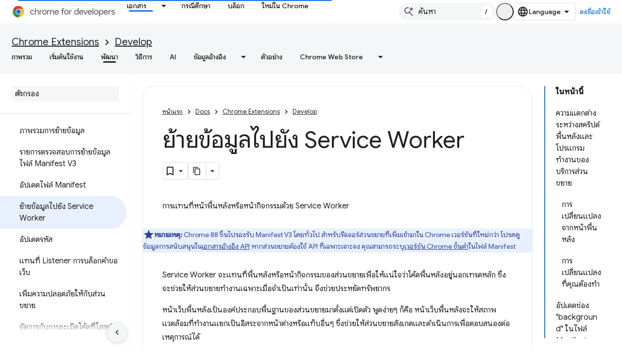

--- FILE ---
content_type: text/html; charset=utf-8
request_url: https://developer.chrome.com/docs/extensions/develop/migrate/to-service-workers?authuser=0&hl=th
body_size: 34890
content:









<!doctype html>
<html 
      lang="th-x-mtfrom-en"
      dir="ltr">
  <head>
    <meta name="google-signin-client-id" content="157101835696-ooapojlodmuabs2do2vuhhnf90bccmoi.apps.googleusercontent.com"><meta name="google-signin-scope"
          content="profile email https://www.googleapis.com/auth/developerprofiles https://www.googleapis.com/auth/developerprofiles.award https://www.googleapis.com/auth/devprofiles.full_control.firstparty"><meta property="og:site_name" content="Chrome for Developers">
    <meta property="og:type" content="website"><meta name="theme-color" content="#1a73e8"><meta charset="utf-8">
    <meta content="IE=Edge" http-equiv="X-UA-Compatible">
    <meta name="viewport" content="width=device-width, initial-scale=1">
    

    <link rel="manifest" href="/_pwa/chrome/manifest.json"
          crossorigin="use-credentials">
    <link rel="preconnect" href="//www.gstatic.com" crossorigin>
    <link rel="preconnect" href="//fonts.gstatic.com" crossorigin>
    <link rel="preconnect" href="//fonts.googleapis.com" crossorigin>
    <link rel="preconnect" href="//apis.google.com" crossorigin>
    <link rel="preconnect" href="//www.google-analytics.com" crossorigin><link rel="stylesheet" href="//fonts.googleapis.com/css?family=Google+Sans:400,500|Roboto:400,400italic,500,500italic,700,700italic|Roboto+Mono:400,500,700&display=swap">
      <link rel="stylesheet"
            href="//fonts.googleapis.com/css2?family=Material+Icons&family=Material+Symbols+Outlined&display=block"><link rel="stylesheet" href="//fonts.googleapis.com/earlyaccess/notosansthai.css"><link rel="stylesheet" href="https://www.gstatic.com/devrel-devsite/prod/v5f5028bd8220352863507a1bacc6e2ea79a725fdb2dd736f205c6da16a3d00d1/chrome/css/app.css">
      
        <link rel="stylesheet" href="https://www.gstatic.com/devrel-devsite/prod/v5f5028bd8220352863507a1bacc6e2ea79a725fdb2dd736f205c6da16a3d00d1/chrome/css/dark-theme.css" disabled>
      <link rel="shortcut icon" href="https://www.gstatic.com/devrel-devsite/prod/v5f5028bd8220352863507a1bacc6e2ea79a725fdb2dd736f205c6da16a3d00d1/chrome/images/favicon.png">
    <link rel="apple-touch-icon" href="https://www.gstatic.com/devrel-devsite/prod/v5f5028bd8220352863507a1bacc6e2ea79a725fdb2dd736f205c6da16a3d00d1/chrome/images/touchicon-180.png"><link rel="canonical" href="https://developer.chrome.com/docs/extensions/develop/migrate/to-service-workers?hl=th"><link rel="search" type="application/opensearchdescription+xml"
            title="Chrome for Developers" href="https://developer.chrome.com/s/opensearch.xml?authuser=0&amp;hl=th">
      <link rel="alternate" hreflang="en"
          href="https://developer.chrome.com/docs/extensions/develop/migrate/to-service-workers" /><link rel="alternate" hreflang="x-default" href="https://developer.chrome.com/docs/extensions/develop/migrate/to-service-workers" /><link rel="alternate" hreflang="ar"
          href="https://developer.chrome.com/docs/extensions/develop/migrate/to-service-workers?hl=ar" /><link rel="alternate" hreflang="bn"
          href="https://developer.chrome.com/docs/extensions/develop/migrate/to-service-workers?hl=bn" /><link rel="alternate" hreflang="zh-Hans"
          href="https://developer.chrome.com/docs/extensions/develop/migrate/to-service-workers?hl=zh-cn" /><link rel="alternate" hreflang="zh-Hant"
          href="https://developer.chrome.com/docs/extensions/develop/migrate/to-service-workers?hl=zh-tw" /><link rel="alternate" hreflang="nl"
          href="https://developer.chrome.com/docs/extensions/develop/migrate/to-service-workers?hl=nl" /><link rel="alternate" hreflang="fa"
          href="https://developer.chrome.com/docs/extensions/develop/migrate/to-service-workers?hl=fa" /><link rel="alternate" hreflang="fr"
          href="https://developer.chrome.com/docs/extensions/develop/migrate/to-service-workers?hl=fr" /><link rel="alternate" hreflang="de"
          href="https://developer.chrome.com/docs/extensions/develop/migrate/to-service-workers?hl=de" /><link rel="alternate" hreflang="he"
          href="https://developer.chrome.com/docs/extensions/develop/migrate/to-service-workers?hl=he" /><link rel="alternate" hreflang="hi"
          href="https://developer.chrome.com/docs/extensions/develop/migrate/to-service-workers?hl=hi" /><link rel="alternate" hreflang="id"
          href="https://developer.chrome.com/docs/extensions/develop/migrate/to-service-workers?hl=id" /><link rel="alternate" hreflang="it"
          href="https://developer.chrome.com/docs/extensions/develop/migrate/to-service-workers?hl=it" /><link rel="alternate" hreflang="ja"
          href="https://developer.chrome.com/docs/extensions/develop/migrate/to-service-workers?hl=ja" /><link rel="alternate" hreflang="ko"
          href="https://developer.chrome.com/docs/extensions/develop/migrate/to-service-workers?hl=ko" /><link rel="alternate" hreflang="pl"
          href="https://developer.chrome.com/docs/extensions/develop/migrate/to-service-workers?hl=pl" /><link rel="alternate" hreflang="pt-BR"
          href="https://developer.chrome.com/docs/extensions/develop/migrate/to-service-workers?hl=pt-br" /><link rel="alternate" hreflang="ru"
          href="https://developer.chrome.com/docs/extensions/develop/migrate/to-service-workers?hl=ru" /><link rel="alternate" hreflang="es-419"
          href="https://developer.chrome.com/docs/extensions/develop/migrate/to-service-workers?hl=es-419" /><link rel="alternate" hreflang="th"
          href="https://developer.chrome.com/docs/extensions/develop/migrate/to-service-workers?hl=th" /><link rel="alternate" hreflang="tr"
          href="https://developer.chrome.com/docs/extensions/develop/migrate/to-service-workers?hl=tr" /><link rel="alternate" hreflang="vi"
          href="https://developer.chrome.com/docs/extensions/develop/migrate/to-service-workers?hl=vi" /><link rel="alternate" hreflang="en-cn"
          href="https://developer.chrome.google.cn/docs/extensions/develop/migrate/to-service-workers" /><link rel="alternate" hreflang="x-default" href="https://developer.chrome.google.cn/docs/extensions/develop/migrate/to-service-workers" /><link rel="alternate" hreflang="ar-cn"
          href="https://developer.chrome.google.cn/docs/extensions/develop/migrate/to-service-workers?hl=ar" /><link rel="alternate" hreflang="bn-cn"
          href="https://developer.chrome.google.cn/docs/extensions/develop/migrate/to-service-workers?hl=bn" /><link rel="alternate" hreflang="zh-Hans-cn"
          href="https://developer.chrome.google.cn/docs/extensions/develop/migrate/to-service-workers?hl=zh-cn" /><link rel="alternate" hreflang="zh-Hant-cn"
          href="https://developer.chrome.google.cn/docs/extensions/develop/migrate/to-service-workers?hl=zh-tw" /><link rel="alternate" hreflang="nl-cn"
          href="https://developer.chrome.google.cn/docs/extensions/develop/migrate/to-service-workers?hl=nl" /><link rel="alternate" hreflang="fa-cn"
          href="https://developer.chrome.google.cn/docs/extensions/develop/migrate/to-service-workers?hl=fa" /><link rel="alternate" hreflang="fr-cn"
          href="https://developer.chrome.google.cn/docs/extensions/develop/migrate/to-service-workers?hl=fr" /><link rel="alternate" hreflang="de-cn"
          href="https://developer.chrome.google.cn/docs/extensions/develop/migrate/to-service-workers?hl=de" /><link rel="alternate" hreflang="he-cn"
          href="https://developer.chrome.google.cn/docs/extensions/develop/migrate/to-service-workers?hl=he" /><link rel="alternate" hreflang="hi-cn"
          href="https://developer.chrome.google.cn/docs/extensions/develop/migrate/to-service-workers?hl=hi" /><link rel="alternate" hreflang="id-cn"
          href="https://developer.chrome.google.cn/docs/extensions/develop/migrate/to-service-workers?hl=id" /><link rel="alternate" hreflang="it-cn"
          href="https://developer.chrome.google.cn/docs/extensions/develop/migrate/to-service-workers?hl=it" /><link rel="alternate" hreflang="ja-cn"
          href="https://developer.chrome.google.cn/docs/extensions/develop/migrate/to-service-workers?hl=ja" /><link rel="alternate" hreflang="ko-cn"
          href="https://developer.chrome.google.cn/docs/extensions/develop/migrate/to-service-workers?hl=ko" /><link rel="alternate" hreflang="pl-cn"
          href="https://developer.chrome.google.cn/docs/extensions/develop/migrate/to-service-workers?hl=pl" /><link rel="alternate" hreflang="pt-BR-cn"
          href="https://developer.chrome.google.cn/docs/extensions/develop/migrate/to-service-workers?hl=pt-br" /><link rel="alternate" hreflang="ru-cn"
          href="https://developer.chrome.google.cn/docs/extensions/develop/migrate/to-service-workers?hl=ru" /><link rel="alternate" hreflang="es-419-cn"
          href="https://developer.chrome.google.cn/docs/extensions/develop/migrate/to-service-workers?hl=es-419" /><link rel="alternate" hreflang="th-cn"
          href="https://developer.chrome.google.cn/docs/extensions/develop/migrate/to-service-workers?hl=th" /><link rel="alternate" hreflang="tr-cn"
          href="https://developer.chrome.google.cn/docs/extensions/develop/migrate/to-service-workers?hl=tr" /><link rel="alternate" hreflang="vi-cn"
          href="https://developer.chrome.google.cn/docs/extensions/develop/migrate/to-service-workers?hl=vi" /><title>ย้ายข้อมูลไปยัง Service Worker &nbsp;|&nbsp; Chrome for Developers</title>

<meta property="og:title" content="ย้ายข้อมูลไปยัง Service Worker &nbsp;|&nbsp; Chrome for Developers"><meta name="description" content="Service Worker ช่วยให้ส่วนขยายทำงานเมื่อจำเป็นเท่านั้นเพื่อประหยัดทรัพยากร">
  <meta property="og:description" content="Service Worker ช่วยให้ส่วนขยายทำงานเมื่อจำเป็นเท่านั้นเพื่อประหยัดทรัพยากร"><meta property="og:url" content="https://developer.chrome.com/docs/extensions/develop/migrate/to-service-workers?hl=th"><meta property="og:locale" content="th"><script type="application/ld+json">
  {
    "@context": "https://schema.org",
    "@type": "Article",
    "dateModified": "2023-03-09",
    "headline": "ย้ายข้อมูลไปยัง Service Worker"
  }
</script><script type="application/ld+json">
  {
    "@context": "https://schema.org",
    "@type": "BreadcrumbList",
    "itemListElement": [{
      "@type": "ListItem",
      "position": 1,
      "name": "Docs",
      "item": "https://developer.chrome.com/docs"
    },{
      "@type": "ListItem",
      "position": 2,
      "name": "Chrome Extensions",
      "item": "https://developer.chrome.com/docs/extensions"
    },{
      "@type": "ListItem",
      "position": 3,
      "name": "Develop",
      "item": "https://developer.chrome.com/docs/extensions/develop"
    },{
      "@type": "ListItem",
      "position": 4,
      "name": "ย้ายข้อมูลไปยัง Service Worker",
      "item": "https://developer.chrome.com/docs/extensions/develop/migrate/to-service-workers"
    }]
  }
  </script><link rel="alternate machine-translated-from" hreflang="en"
        href="https://developer.chrome.com/docs/extensions/develop/migrate/to-service-workers?hl=en&amp;authuser=0">
  

  

  

  

  


    
      <link rel="stylesheet" href="/extras.css"></head>
  <body class="color-scheme--light"
        template="page"
        theme="chrome-theme"
        type="article"
        
        appearance
        
        layout="docs"
        
        
        
        
        
        display-toc
        pending>
  
    <devsite-progress type="indeterminate" id="app-progress"></devsite-progress>
  
  
    <a href="#main-content" class="skip-link button">
      
      ข้ามไปที่เนื้อหาหลัก
    </a>
    <section class="devsite-wrapper">
      <devsite-cookie-notification-bar></devsite-cookie-notification-bar><devsite-header role="banner">
  
    





















<div class="devsite-header--inner" data-nosnippet>
  <div class="devsite-top-logo-row-wrapper-wrapper">
    <div class="devsite-top-logo-row-wrapper">
      <div class="devsite-top-logo-row">
        <button type="button" id="devsite-hamburger-menu"
          class="devsite-header-icon-button button-flat material-icons gc-analytics-event"
          data-category="Site-Wide Custom Events"
          data-label="Navigation menu button"
          visually-hidden
          aria-label="เปิดเมนู">
        </button>
        
<div class="devsite-product-name-wrapper">

  <a href="/" class="devsite-site-logo-link gc-analytics-event"
   data-category="Site-Wide Custom Events" data-label="Site logo" track-type="globalNav"
   track-name="chromeForDevelopers" track-metadata-position="nav"
   track-metadata-eventDetail="nav">
  
  <picture>
    
    <source srcset="https://www.gstatic.com/devrel-devsite/prod/v5f5028bd8220352863507a1bacc6e2ea79a725fdb2dd736f205c6da16a3d00d1/chrome/images/lockup-dark-theme.svg"
            media="(prefers-color-scheme: dark)"
            class="devsite-dark-theme">
    
    <img src="https://www.gstatic.com/devrel-devsite/prod/v5f5028bd8220352863507a1bacc6e2ea79a725fdb2dd736f205c6da16a3d00d1/chrome/images/lockup.svg" class="devsite-site-logo" alt="Chrome for Developers">
  </picture>
  
</a>



  
  
  <span class="devsite-product-name">
    <ul class="devsite-breadcrumb-list"
  >
  
  <li class="devsite-breadcrumb-item
             ">
    
    
    
      
      
    
  </li>
  
</ul>
  </span>

</div>
        <div class="devsite-top-logo-row-middle">
          <div class="devsite-header-upper-tabs">
            
              
              
  <devsite-tabs class="upper-tabs">

    <nav class="devsite-tabs-wrapper" aria-label="แท็บระดับบน">
      
        
          <tab class="devsite-dropdown
    devsite-dropdown-full
    devsite-active
    
    ">
  
    <a href="https://developer.chrome.com/docs?authuser=0&amp;hl=th"
    class="devsite-tabs-content gc-analytics-event "
      track-metadata-eventdetail="https://developer.chrome.com/docs?authuser=0&amp;hl=th"
    
       track-type="nav"
       track-metadata-position="nav - เอกสาร"
       track-metadata-module="primary nav"
       aria-label="เอกสาร, selected" 
       
         
           data-category="Site-Wide Custom Events"
         
           data-label="Tab: เอกสาร"
         
           track-name="เอกสาร"
         
       >
    เอกสาร
  
    </a>
    
      <button
         aria-haspopup="menu"
         aria-expanded="false"
         aria-label="เมนูแบบเลื่อนลงสำหรับ เอกสาร"
         track-type="nav"
         track-metadata-eventdetail="https://developer.chrome.com/docs?authuser=0&amp;hl=th"
         track-metadata-position="nav - เอกสาร"
         track-metadata-module="primary nav"
         
          
            data-category="Site-Wide Custom Events"
          
            data-label="Tab: เอกสาร"
          
            track-name="เอกสาร"
          
        
         class="devsite-tabs-dropdown-toggle devsite-icon devsite-icon-arrow-drop-down"></button>
    
  
  <div class="devsite-tabs-dropdown" role="menu" aria-label="submenu" hidden>
    
    <div class="devsite-tabs-dropdown-content">
      
        <div class="devsite-tabs-dropdown-column
                    ">
          
            <ul class="devsite-tabs-dropdown-section
                       build-icon dcc-subnav">
              
                <li class="devsite-nav-title" role="heading" tooltip>สร้างสรรค์ด้วย Chrome</li>
              
              
                <li class="devsite-nav-description">ดูวิธีการทํางานของ Chrome เข้าร่วมช่วงทดลองใช้จากต้นทาง และสร้างด้วย Chrome ได้ทุกที่
</li>
              
              
                <li class="devsite-nav-item">
                  <a href="https://developer.chrome.com/docs/web-platform?authuser=0&amp;hl=th"
                    
                     track-type="nav"
                     track-metadata-eventdetail="https://developer.chrome.com/docs/web-platform?authuser=0&amp;hl=th"
                     track-metadata-position="nav - เอกสาร"
                     track-metadata-module="tertiary nav"
                     
                       track-metadata-module_headline="สร้างสรรค์ด้วย chrome"
                     
                     tooltip
                  >
                    
                    <div class="devsite-nav-item-title">
                      แพลตฟอร์มแบบเว็บ
                    </div>
                    
                  </a>
                </li>
              
                <li class="devsite-nav-item">
                  <a href="https://developer.chrome.com/docs/capabilities?authuser=0&amp;hl=th"
                    
                     track-type="nav"
                     track-metadata-eventdetail="https://developer.chrome.com/docs/capabilities?authuser=0&amp;hl=th"
                     track-metadata-position="nav - เอกสาร"
                     track-metadata-module="tertiary nav"
                     
                       track-metadata-module_headline="สร้างสรรค์ด้วย chrome"
                     
                     tooltip
                  >
                    
                    <div class="devsite-nav-item-title">
                      ความสามารถ
                    </div>
                    
                  </a>
                </li>
              
                <li class="devsite-nav-item">
                  <a href="https://developer.chrome.com/docs/chromedriver?authuser=0&amp;hl=th"
                    
                     track-type="nav"
                     track-metadata-eventdetail="https://developer.chrome.com/docs/chromedriver?authuser=0&amp;hl=th"
                     track-metadata-position="nav - เอกสาร"
                     track-metadata-module="tertiary nav"
                     
                       track-metadata-module_headline="สร้างสรรค์ด้วย chrome"
                     
                     tooltip
                  >
                    
                    <div class="devsite-nav-item-title">
                      ChromeDriver
                    </div>
                    
                  </a>
                </li>
              
                <li class="devsite-nav-item">
                  <a href="https://developer.chrome.com/docs/extensions?authuser=0&amp;hl=th"
                    
                     track-type="nav"
                     track-metadata-eventdetail="https://developer.chrome.com/docs/extensions?authuser=0&amp;hl=th"
                     track-metadata-position="nav - เอกสาร"
                     track-metadata-module="tertiary nav"
                     
                       track-metadata-module_headline="สร้างสรรค์ด้วย chrome"
                     
                     tooltip
                  >
                    
                    <div class="devsite-nav-item-title">
                      Extensions
                    </div>
                    
                  </a>
                </li>
              
                <li class="devsite-nav-item">
                  <a href="https://developer.chrome.com/docs/webstore?authuser=0&amp;hl=th"
                    
                     track-type="nav"
                     track-metadata-eventdetail="https://developer.chrome.com/docs/webstore?authuser=0&amp;hl=th"
                     track-metadata-position="nav - เอกสาร"
                     track-metadata-module="tertiary nav"
                     
                       track-metadata-module_headline="สร้างสรรค์ด้วย chrome"
                     
                     tooltip
                  >
                    
                    <div class="devsite-nav-item-title">
                      Chrome Web Store
                    </div>
                    
                  </a>
                </li>
              
                <li class="devsite-nav-item">
                  <a href="https://developer.chrome.com/docs/chromium?authuser=0&amp;hl=th"
                    
                     track-type="nav"
                     track-metadata-eventdetail="https://developer.chrome.com/docs/chromium?authuser=0&amp;hl=th"
                     track-metadata-position="nav - เอกสาร"
                     track-metadata-module="tertiary nav"
                     
                       track-metadata-module_headline="สร้างสรรค์ด้วย chrome"
                     
                     tooltip
                  >
                    
                    <div class="devsite-nav-item-title">
                      Chromium
                    </div>
                    
                  </a>
                </li>
              
                <li class="devsite-nav-item">
                  <a href="https://developer.chrome.com/docs/android?authuser=0&amp;hl=th"
                    
                     track-type="nav"
                     track-metadata-eventdetail="https://developer.chrome.com/docs/android?authuser=0&amp;hl=th"
                     track-metadata-position="nav - เอกสาร"
                     track-metadata-module="tertiary nav"
                     
                       track-metadata-module_headline="สร้างสรรค์ด้วย chrome"
                     
                     tooltip
                  >
                    
                    <div class="devsite-nav-item-title">
                      เว็บบน Android
                    </div>
                    
                  </a>
                </li>
              
                <li class="devsite-nav-item">
                  <a href="https://developer.chrome.com/origintrials/?authuser=0&amp;hl=th"
                    
                     track-type="nav"
                     track-metadata-eventdetail="https://developer.chrome.com/origintrials/?authuser=0&amp;hl=th"
                     track-metadata-position="nav - เอกสาร"
                     track-metadata-module="tertiary nav"
                     
                       track-metadata-module_headline="สร้างสรรค์ด้วย chrome"
                     
                     tooltip
                  >
                    
                    <div class="devsite-nav-item-title">
                      ช่วงทดลองใช้จากต้นทาง
                    </div>
                    
                  </a>
                </li>
              
                <li class="devsite-nav-item">
                  <a href="https://developer.chrome.com/release-notes?authuser=0&amp;hl=th"
                    
                     track-type="nav"
                     track-metadata-eventdetail="https://developer.chrome.com/release-notes?authuser=0&amp;hl=th"
                     track-metadata-position="nav - เอกสาร"
                     track-metadata-module="tertiary nav"
                     
                       track-metadata-module_headline="สร้างสรรค์ด้วย chrome"
                     
                     tooltip
                  >
                    
                    <div class="devsite-nav-item-title">
                      บันทึกประจำรุ่น
                    </div>
                    
                  </a>
                </li>
              
            </ul>
          
        </div>
      
        <div class="devsite-tabs-dropdown-column
                    ">
          
            <ul class="devsite-tabs-dropdown-section
                       productivity-icon dcc-subnav">
              
                <li class="devsite-nav-title" role="heading" tooltip>ประสิทธิภาพการผลิต</li>
              
              
                <li class="devsite-nav-description">สร้างประสบการณ์ที่ดีที่สุดสำหรับผู้ใช้ของคุณด้วยเครื่องมือที่ดีที่สุดบนเว็บ</li>
              
              
                <li class="devsite-nav-item">
                  <a href="https://developer.chrome.com/docs/devtools?authuser=0&amp;hl=th"
                    
                     track-type="nav"
                     track-metadata-eventdetail="https://developer.chrome.com/docs/devtools?authuser=0&amp;hl=th"
                     track-metadata-position="nav - เอกสาร"
                     track-metadata-module="tertiary nav"
                     
                       track-metadata-module_headline="ประสิทธิภาพการผลิต"
                     
                     tooltip
                  >
                    
                    <div class="devsite-nav-item-title">
                      DevTools
                    </div>
                    
                  </a>
                </li>
              
                <li class="devsite-nav-item">
                  <a href="https://developer.chrome.com/docs/lighthouse?authuser=0&amp;hl=th"
                    
                     track-type="nav"
                     track-metadata-eventdetail="https://developer.chrome.com/docs/lighthouse?authuser=0&amp;hl=th"
                     track-metadata-position="nav - เอกสาร"
                     track-metadata-module="tertiary nav"
                     
                       track-metadata-module_headline="ประสิทธิภาพการผลิต"
                     
                     tooltip
                  >
                    
                    <div class="devsite-nav-item-title">
                      ประภาคาร
                    </div>
                    
                  </a>
                </li>
              
                <li class="devsite-nav-item">
                  <a href="https://developer.chrome.com/docs/crux?authuser=0&amp;hl=th"
                    
                     track-type="nav"
                     track-metadata-eventdetail="https://developer.chrome.com/docs/crux?authuser=0&amp;hl=th"
                     track-metadata-position="nav - เอกสาร"
                     track-metadata-module="tertiary nav"
                     
                       track-metadata-module_headline="ประสิทธิภาพการผลิต"
                     
                     tooltip
                  >
                    
                    <div class="devsite-nav-item-title">
                      รายงาน Chrome UX
                    </div>
                    
                  </a>
                </li>
              
                <li class="devsite-nav-item">
                  <a href="https://developer.chrome.com/docs/accessibility?authuser=0&amp;hl=th"
                    
                     track-type="nav"
                     track-metadata-eventdetail="https://developer.chrome.com/docs/accessibility?authuser=0&amp;hl=th"
                     track-metadata-position="nav - เอกสาร"
                     track-metadata-module="tertiary nav"
                     
                       track-metadata-module_headline="ประสิทธิภาพการผลิต"
                     
                     tooltip
                  >
                    
                    <div class="devsite-nav-item-title">
                      การช่วยเหลือพิเศษ
                    </div>
                    
                  </a>
                </li>
              
            </ul>
          
            <ul class="devsite-tabs-dropdown-section
                       dcc-subnav second-column-list">
              
              
                <li class="devsite-nav-description">ทำสิ่งต่างๆ ได้รวดเร็วและเป็นระเบียบยิ่งขึ้นด้วยคลังแบบสำเร็จรูปของเรา
</li>
              
              
                <li class="devsite-nav-item">
                  <a href="https://developer.chrome.com/docs/workbox?authuser=0&amp;hl=th"
                    
                     track-type="nav"
                     track-metadata-eventdetail="https://developer.chrome.com/docs/workbox?authuser=0&amp;hl=th"
                     track-metadata-position="nav - เอกสาร"
                     track-metadata-module="tertiary nav"
                     
                       track-metadata-module_headline="ประสิทธิภาพการผลิต"
                     
                     tooltip
                  >
                    
                    <div class="devsite-nav-item-title">
                      Workbox
                    </div>
                    
                  </a>
                </li>
              
                <li class="devsite-nav-item">
                  <a href="https://developer.chrome.com/docs/puppeteer?authuser=0&amp;hl=th"
                    
                     track-type="nav"
                     track-metadata-eventdetail="https://developer.chrome.com/docs/puppeteer?authuser=0&amp;hl=th"
                     track-metadata-position="nav - เอกสาร"
                     track-metadata-module="tertiary nav"
                     
                       track-metadata-module_headline="ประสิทธิภาพการผลิต"
                     
                     tooltip
                  >
                    
                    <div class="devsite-nav-item-title">
                      นักเชิดหุ่นกระบอก
                    </div>
                    
                  </a>
                </li>
              
            </ul>
          
        </div>
      
        <div class="devsite-tabs-dropdown-column
                    ">
          
            <ul class="devsite-tabs-dropdown-section
                       experience-icon dcc-subnav">
              
                <li class="devsite-nav-title" role="heading" tooltip>ประสบการณ์การใช้งาน</li>
              
              
                <li class="devsite-nav-description">ออกแบบเว็บที่สวยงามและมีประสิทธิภาพด้วย Chrome
</li>
              
              
                <li class="devsite-nav-item">
                  <a href="https://developer.chrome.com/docs/ai?authuser=0&amp;hl=th"
                    
                     track-type="nav"
                     track-metadata-eventdetail="https://developer.chrome.com/docs/ai?authuser=0&amp;hl=th"
                     track-metadata-position="nav - เอกสาร"
                     track-metadata-module="tertiary nav"
                     
                       track-metadata-module_headline="ประสบการณ์การใช้งาน"
                     
                     tooltip
                  >
                    
                    <div class="devsite-nav-item-title">
                      AI
                    </div>
                    
                  </a>
                </li>
              
                <li class="devsite-nav-item">
                  <a href="https://developer.chrome.com/docs/performance?authuser=0&amp;hl=th"
                    
                     track-type="nav"
                     track-metadata-eventdetail="https://developer.chrome.com/docs/performance?authuser=0&amp;hl=th"
                     track-metadata-position="nav - เอกสาร"
                     track-metadata-module="tertiary nav"
                     
                       track-metadata-module_headline="ประสบการณ์การใช้งาน"
                     
                     tooltip
                  >
                    
                    <div class="devsite-nav-item-title">
                      ประสิทธิภาพ
                    </div>
                    
                  </a>
                </li>
              
                <li class="devsite-nav-item">
                  <a href="https://developer.chrome.com/docs/css-ui?authuser=0&amp;hl=th"
                    
                     track-type="nav"
                     track-metadata-eventdetail="https://developer.chrome.com/docs/css-ui?authuser=0&amp;hl=th"
                     track-metadata-position="nav - เอกสาร"
                     track-metadata-module="tertiary nav"
                     
                       track-metadata-module_headline="ประสบการณ์การใช้งาน"
                     
                     tooltip
                  >
                    
                    <div class="devsite-nav-item-title">
                      CSS และ UI
                    </div>
                    
                  </a>
                </li>
              
                <li class="devsite-nav-item">
                  <a href="https://developer.chrome.com/docs/identity?authuser=0&amp;hl=th"
                    
                     track-type="nav"
                     track-metadata-eventdetail="https://developer.chrome.com/docs/identity?authuser=0&amp;hl=th"
                     track-metadata-position="nav - เอกสาร"
                     track-metadata-module="tertiary nav"
                     
                       track-metadata-module_headline="ประสบการณ์การใช้งาน"
                     
                     tooltip
                  >
                    
                    <div class="devsite-nav-item-title">
                      Identity
                    </div>
                    
                  </a>
                </li>
              
                <li class="devsite-nav-item">
                  <a href="https://developer.chrome.com/docs/payments?authuser=0&amp;hl=th"
                    
                     track-type="nav"
                     track-metadata-eventdetail="https://developer.chrome.com/docs/payments?authuser=0&amp;hl=th"
                     track-metadata-position="nav - เอกสาร"
                     track-metadata-module="tertiary nav"
                     
                       track-metadata-module_headline="ประสบการณ์การใช้งาน"
                     
                     tooltip
                  >
                    
                    <div class="devsite-nav-item-title">
                      การชำระเงิน
                    </div>
                    
                  </a>
                </li>
              
                <li class="devsite-nav-item">
                  <a href="https://developer.chrome.com/docs/privacy-security?authuser=0&amp;hl=th"
                    
                     track-type="nav"
                     track-metadata-eventdetail="https://developer.chrome.com/docs/privacy-security?authuser=0&amp;hl=th"
                     track-metadata-position="nav - เอกสาร"
                     track-metadata-module="tertiary nav"
                     
                       track-metadata-module_headline="ประสบการณ์การใช้งาน"
                     
                     tooltip
                  >
                    
                    <div class="devsite-nav-item-title">
                      ความเป็นส่วนตัวและความปลอดภัย
                    </div>
                    
                  </a>
                </li>
              
            </ul>
          
        </div>
      
        <div class="devsite-tabs-dropdown-column
                    ">
          
            <ul class="devsite-tabs-dropdown-section
                       resources-icon dcc-subnav">
              
                <li class="devsite-nav-title" role="heading" tooltip>ทรัพยากร</li>
              
              
                <li class="devsite-nav-description">ข้อมูลเพิ่มเติมจาก Chrome และ Google
</li>
              
              
                <li class="devsite-nav-item">
                  <a href="https://developer.chrome.com/docs?authuser=0&amp;hl=th"
                    
                     track-type="nav"
                     track-metadata-eventdetail="https://developer.chrome.com/docs?authuser=0&amp;hl=th"
                     track-metadata-position="nav - เอกสาร"
                     track-metadata-module="tertiary nav"
                     
                       track-metadata-module_headline="ทรัพยากร"
                     
                     tooltip
                  >
                    
                    <div class="devsite-nav-item-title">
                      เอกสารประกอบทั้งหมด
                    </div>
                    
                  </a>
                </li>
              
                <li class="devsite-nav-item">
                  <a href="https://web.dev/baseline?authuser=0&amp;hl=th"
                    
                     track-type="nav"
                     track-metadata-eventdetail="https://web.dev/baseline?authuser=0&amp;hl=th"
                     track-metadata-position="nav - เอกสาร"
                     track-metadata-module="tertiary nav"
                     
                       track-metadata-module_headline="ทรัพยากร"
                     
                     tooltip
                  >
                    
                    <div class="devsite-nav-item-title">
                      เกณฑ์พื้นฐาน
                    </div>
                    
                  </a>
                </li>
              
                <li class="devsite-nav-item">
                  <a href="https://web.dev?authuser=0&amp;hl=th"
                    
                     track-type="nav"
                     track-metadata-eventdetail="https://web.dev?authuser=0&amp;hl=th"
                     track-metadata-position="nav - เอกสาร"
                     track-metadata-module="tertiary nav"
                     
                       track-metadata-module_headline="ทรัพยากร"
                     
                     tooltip
                  >
                    
                    <div class="devsite-nav-item-title">
                      web.dev
                    </div>
                    
                  </a>
                </li>
              
                <li class="devsite-nav-item">
                  <a href="https://pagespeed.web.dev?authuser=0&amp;hl=th"
                    
                     track-type="nav"
                     track-metadata-eventdetail="https://pagespeed.web.dev?authuser=0&amp;hl=th"
                     track-metadata-position="nav - เอกสาร"
                     track-metadata-module="tertiary nav"
                     
                       track-metadata-module_headline="ทรัพยากร"
                     
                     tooltip
                  >
                    
                    <div class="devsite-nav-item-title">
                      การตรวจสอบ PageSpeed Insights
                    </div>
                    
                  </a>
                </li>
              
                <li class="devsite-nav-item">
                  <a href="https://developers.google.com/privacy-sandbox?authuser=0&amp;hl=th"
                    
                     track-type="nav"
                     track-metadata-eventdetail="https://developers.google.com/privacy-sandbox?authuser=0&amp;hl=th"
                     track-metadata-position="nav - เอกสาร"
                     track-metadata-module="tertiary nav"
                     
                       track-metadata-module_headline="ทรัพยากร"
                     
                     tooltip
                  >
                    
                    <div class="devsite-nav-item-title">
                      Privacy Sandbox
                    </div>
                    
                  </a>
                </li>
              
                <li class="devsite-nav-item">
                  <a href="https://developer.chrome.com/docs/iwa?authuser=0&amp;hl=th"
                    
                     track-type="nav"
                     track-metadata-eventdetail="https://developer.chrome.com/docs/iwa?authuser=0&amp;hl=th"
                     track-metadata-position="nav - เอกสาร"
                     track-metadata-module="tertiary nav"
                     
                       track-metadata-module_headline="ทรัพยากร"
                     
                     tooltip
                  >
                    
                    <div class="devsite-nav-item-title">
                      Isolated Web App (IWA)
                    </div>
                    
                  </a>
                </li>
              
            </ul>
          
        </div>
      
    </div>
  </div>
</tab>
        
      
        
          <tab  >
            
    <a href="https://developer.chrome.com/case-studies?authuser=0&amp;hl=th"
    class="devsite-tabs-content gc-analytics-event "
      track-metadata-eventdetail="https://developer.chrome.com/case-studies?authuser=0&amp;hl=th"
    
       track-type="nav"
       track-metadata-position="nav - กรณีศึกษา"
       track-metadata-module="primary nav"
       
       
         
           data-category="Site-Wide Custom Events"
         
           data-label="Tab: กรณีศึกษา"
         
           track-name="กรณีศึกษา"
         
       >
    กรณีศึกษา
  
    </a>
    
  
          </tab>
        
      
        
          <tab  >
            
    <a href="https://developer.chrome.com/blog?authuser=0&amp;hl=th"
    class="devsite-tabs-content gc-analytics-event "
      track-metadata-eventdetail="https://developer.chrome.com/blog?authuser=0&amp;hl=th"
    
       track-type="nav"
       track-metadata-position="nav - บล็อก"
       track-metadata-module="primary nav"
       
       
         
           data-category="Site-Wide Custom Events"
         
           data-label="Tab: บล็อก"
         
           track-name="บล็อก"
         
       >
    บล็อก
  
    </a>
    
  
          </tab>
        
      
        
          <tab  >
            
    <a href="https://developer.chrome.com/new?authuser=0&amp;hl=th"
    class="devsite-tabs-content gc-analytics-event "
      track-metadata-eventdetail="https://developer.chrome.com/new?authuser=0&amp;hl=th"
    
       track-type="nav"
       track-metadata-position="nav - ใหม่ใน chrome"
       track-metadata-module="primary nav"
       
       
         
           data-category="Site-Wide Custom Events"
         
           data-label="Tab: ใหม่ใน Chrome"
         
           track-name="ใหม่ใน chrome"
         
       >
    ใหม่ใน Chrome
  
    </a>
    
  
          </tab>
        
      
    </nav>

  </devsite-tabs>

            
           </div>
          
<devsite-search
    enable-signin
    enable-search
    enable-suggestions
      enable-query-completion
    
    enable-search-summaries
    project-name="Develop"
    tenant-name="Chrome for Developers"
    
    
    
    
    
    >
  <form class="devsite-search-form" action="https://developer.chrome.com/s/results?authuser=0&amp;hl=th" method="GET">
    <div class="devsite-search-container">
      <button type="button"
              search-open
              class="devsite-search-button devsite-header-icon-button button-flat material-icons"
              
              aria-label="เปิดการค้นหา"></button>
      <div class="devsite-searchbox">
        <input
          aria-activedescendant=""
          aria-autocomplete="list"
          
          aria-label="ค้นหา"
          aria-expanded="false"
          aria-haspopup="listbox"
          autocomplete="off"
          class="devsite-search-field devsite-search-query"
          name="q"
          
          placeholder="ค้นหา"
          role="combobox"
          type="text"
          value=""
          >
          <div class="devsite-search-image material-icons" aria-hidden="true">
            
              <svg class="devsite-search-ai-image" width="24" height="24" viewBox="0 0 24 24" fill="none" xmlns="http://www.w3.org/2000/svg">
                  <g clip-path="url(#clip0_6641_386)">
                    <path d="M19.6 21L13.3 14.7C12.8 15.1 12.225 15.4167 11.575 15.65C10.925 15.8833 10.2333 16 9.5 16C7.68333 16 6.14167 15.375 4.875 14.125C3.625 12.8583 3 11.3167 3 9.5C3 7.68333 3.625 6.15 4.875 4.9C6.14167 3.63333 7.68333 3 9.5 3C10.0167 3 10.5167 3.05833 11 3.175C11.4833 3.275 11.9417 3.43333 12.375 3.65L10.825 5.2C10.6083 5.13333 10.3917 5.08333 10.175 5.05C9.95833 5.01667 9.73333 5 9.5 5C8.25 5 7.18333 5.44167 6.3 6.325C5.43333 7.19167 5 8.25 5 9.5C5 10.75 5.43333 11.8167 6.3 12.7C7.18333 13.5667 8.25 14 9.5 14C10.6667 14 11.6667 13.625 12.5 12.875C13.35 12.1083 13.8417 11.15 13.975 10H15.975C15.925 10.6333 15.7833 11.2333 15.55 11.8C15.3333 12.3667 15.05 12.8667 14.7 13.3L21 19.6L19.6 21ZM17.5 12C17.5 10.4667 16.9667 9.16667 15.9 8.1C14.8333 7.03333 13.5333 6.5 12 6.5C13.5333 6.5 14.8333 5.96667 15.9 4.9C16.9667 3.83333 17.5 2.53333 17.5 0.999999C17.5 2.53333 18.0333 3.83333 19.1 4.9C20.1667 5.96667 21.4667 6.5 23 6.5C21.4667 6.5 20.1667 7.03333 19.1 8.1C18.0333 9.16667 17.5 10.4667 17.5 12Z" fill="#5F6368"/>
                  </g>
                <defs>
                <clipPath id="clip0_6641_386">
                <rect width="24" height="24" fill="white"/>
                </clipPath>
                </defs>
              </svg>
            
          </div>
          <div class="devsite-search-shortcut-icon-container" aria-hidden="true">
            <kbd class="devsite-search-shortcut-icon">/</kbd>
          </div>
      </div>
    </div>
  </form>
  <button type="button"
          search-close
          class="devsite-search-button devsite-header-icon-button button-flat material-icons"
          
          aria-label="ปิดการค้นหา"></button>
</devsite-search>

        </div>

        

          

          

          <devsite-appearance-selector></devsite-appearance-selector>

          
<devsite-language-selector>
  <ul role="presentation">
    
    
    <li role="presentation">
      <a role="menuitem" lang="en"
        >English</a>
    </li>
    
    <li role="presentation">
      <a role="menuitem" lang="de"
        >Deutsch</a>
    </li>
    
    <li role="presentation">
      <a role="menuitem" lang="es_419"
        >Español – América Latina</a>
    </li>
    
    <li role="presentation">
      <a role="menuitem" lang="fr"
        >Français</a>
    </li>
    
    <li role="presentation">
      <a role="menuitem" lang="id"
        >Indonesia</a>
    </li>
    
    <li role="presentation">
      <a role="menuitem" lang="it"
        >Italiano</a>
    </li>
    
    <li role="presentation">
      <a role="menuitem" lang="nl"
        >Nederlands</a>
    </li>
    
    <li role="presentation">
      <a role="menuitem" lang="pl"
        >Polski</a>
    </li>
    
    <li role="presentation">
      <a role="menuitem" lang="pt_br"
        >Português – Brasil</a>
    </li>
    
    <li role="presentation">
      <a role="menuitem" lang="vi"
        >Tiếng Việt</a>
    </li>
    
    <li role="presentation">
      <a role="menuitem" lang="tr"
        >Türkçe</a>
    </li>
    
    <li role="presentation">
      <a role="menuitem" lang="ru"
        >Русский</a>
    </li>
    
    <li role="presentation">
      <a role="menuitem" lang="he"
        >עברית</a>
    </li>
    
    <li role="presentation">
      <a role="menuitem" lang="ar"
        >العربيّة</a>
    </li>
    
    <li role="presentation">
      <a role="menuitem" lang="fa"
        >فارسی</a>
    </li>
    
    <li role="presentation">
      <a role="menuitem" lang="hi"
        >हिंदी</a>
    </li>
    
    <li role="presentation">
      <a role="menuitem" lang="bn"
        >বাংলা</a>
    </li>
    
    <li role="presentation">
      <a role="menuitem" lang="th"
        >ภาษาไทย</a>
    </li>
    
    <li role="presentation">
      <a role="menuitem" lang="zh_cn"
        >中文 – 简体</a>
    </li>
    
    <li role="presentation">
      <a role="menuitem" lang="zh_tw"
        >中文 – 繁體</a>
    </li>
    
    <li role="presentation">
      <a role="menuitem" lang="ja"
        >日本語</a>
    </li>
    
    <li role="presentation">
      <a role="menuitem" lang="ko"
        >한국어</a>
    </li>
    
  </ul>
</devsite-language-selector>


          

        

        
          <devsite-user 
                        
                        
                          enable-profiles
                        
                        
                        id="devsite-user">
            
              
              <span class="button devsite-top-button" aria-hidden="true" visually-hidden>ลงชื่อเข้าใช้</span>
            
          </devsite-user>
        
        
        
      </div>
    </div>
  </div>



  <div class="devsite-collapsible-section
    ">
    <div class="devsite-header-background">
      
        
          <div class="devsite-product-id-row"
           >
            <div class="devsite-product-description-row">
              
                
                <div class="devsite-product-id">
                  
                  
                  
                    <ul class="devsite-breadcrumb-list"
  
    aria-label="เบรดครัมบ์ส่วนหัวระดับล่าง">
  
  <li class="devsite-breadcrumb-item
             ">
    
    
    
      
        
  <a href="https://developer.chrome.com/docs/extensions?authuser=0&amp;hl=th"
      
        class="devsite-breadcrumb-link gc-analytics-event"
      
        data-category="Site-Wide Custom Events"
      
        data-label="Lower Header"
      
        data-value="1"
      
        track-type="globalNav"
      
        track-name="breadcrumb"
      
        track-metadata-position="1"
      
        track-metadata-eventdetail="Chrome Extensions"
      
    >
    
          Chrome Extensions
        
  </a>
  
      
    
  </li>
  
  <li class="devsite-breadcrumb-item
             ">
    
      
      <div class="devsite-breadcrumb-guillemet material-icons" aria-hidden="true"></div>
    
    
    
      
        
  <a href="https://developer.chrome.com/docs/extensions/develop?authuser=0&amp;hl=th"
      
        class="devsite-breadcrumb-link gc-analytics-event"
      
        data-category="Site-Wide Custom Events"
      
        data-label="Lower Header"
      
        data-value="2"
      
        track-type="globalNav"
      
        track-name="breadcrumb"
      
        track-metadata-position="2"
      
        track-metadata-eventdetail="Develop"
      
    >
    
          Develop
        
  </a>
  
      
    
  </li>
  
</ul>
                </div>
                
              
              
            </div>
            
          </div>
          
        
      
      
        <div class="devsite-doc-set-nav-row">
          
          
            
            
  <devsite-tabs class="lower-tabs">

    <nav class="devsite-tabs-wrapper" aria-label="แท็บระดับล่าง">
      
        
          <tab  >
            
    <a href="https://developer.chrome.com/docs/extensions?authuser=0&amp;hl=th"
    class="devsite-tabs-content gc-analytics-event "
      track-metadata-eventdetail="https://developer.chrome.com/docs/extensions?authuser=0&amp;hl=th"
    
       track-type="nav"
       track-metadata-position="nav - ภาพรวม"
       track-metadata-module="primary nav"
       
       
         
           data-category="Site-Wide Custom Events"
         
           data-label="Tab: ภาพรวม"
         
           track-name="ภาพรวม"
         
       >
    ภาพรวม
  
    </a>
    
  
          </tab>
        
      
        
          <tab  >
            
    <a href="https://developer.chrome.com/docs/extensions/get-started?authuser=0&amp;hl=th"
    class="devsite-tabs-content gc-analytics-event "
      track-metadata-eventdetail="https://developer.chrome.com/docs/extensions/get-started?authuser=0&amp;hl=th"
    
       track-type="nav"
       track-metadata-position="nav - เริ่มต้นใช้งาน"
       track-metadata-module="primary nav"
       
       
         
           data-category="Site-Wide Custom Events"
         
           data-label="Tab: เริ่มต้นใช้งาน"
         
           track-name="เริ่มต้นใช้งาน"
         
       >
    เริ่มต้นใช้งาน
  
    </a>
    
  
          </tab>
        
      
        
          <tab  class="devsite-active">
            
    <a href="https://developer.chrome.com/docs/extensions/develop?authuser=0&amp;hl=th"
    class="devsite-tabs-content gc-analytics-event "
      track-metadata-eventdetail="https://developer.chrome.com/docs/extensions/develop?authuser=0&amp;hl=th"
    
       track-type="nav"
       track-metadata-position="nav - พัฒนา"
       track-metadata-module="primary nav"
       aria-label="พัฒนา, selected" 
       
         
           data-category="Site-Wide Custom Events"
         
           data-label="Tab: พัฒนา"
         
           track-name="พัฒนา"
         
       >
    พัฒนา
  
    </a>
    
  
          </tab>
        
      
        
          <tab  >
            
    <a href="https://developer.chrome.com/docs/extensions/how-to?authuser=0&amp;hl=th"
    class="devsite-tabs-content gc-analytics-event "
      track-metadata-eventdetail="https://developer.chrome.com/docs/extensions/how-to?authuser=0&amp;hl=th"
    
       track-type="nav"
       track-metadata-position="nav - วิธีการ"
       track-metadata-module="primary nav"
       
       
         
           data-category="Site-Wide Custom Events"
         
           data-label="Tab: วิธีการ"
         
           track-name="วิธีการ"
         
       >
    วิธีการ
  
    </a>
    
  
          </tab>
        
      
        
          <tab  >
            
    <a href="https://developer.chrome.com/docs/extensions/ai?authuser=0&amp;hl=th"
    class="devsite-tabs-content gc-analytics-event "
      track-metadata-eventdetail="https://developer.chrome.com/docs/extensions/ai?authuser=0&amp;hl=th"
    
       track-type="nav"
       track-metadata-position="nav - ai"
       track-metadata-module="primary nav"
       
       
         
           data-category="Site-Wide Custom Events"
         
           data-label="Tab: AI"
         
           track-name="ai"
         
       >
    AI
  
    </a>
    
  
          </tab>
        
      
        
          <tab class="devsite-dropdown
    
    
    
    ">
  
    <a href="https://developer.chrome.com/docs/extensions/reference?authuser=0&amp;hl=th"
    class="devsite-tabs-content gc-analytics-event "
      track-metadata-eventdetail="https://developer.chrome.com/docs/extensions/reference?authuser=0&amp;hl=th"
    
       track-type="nav"
       track-metadata-position="nav - ข้อมูลอ้างอิง"
       track-metadata-module="primary nav"
       
       
         
           data-category="Site-Wide Custom Events"
         
           data-label="Tab: ข้อมูลอ้างอิง"
         
           track-name="ข้อมูลอ้างอิง"
         
       >
    ข้อมูลอ้างอิง
  
    </a>
    
      <button
         aria-haspopup="menu"
         aria-expanded="false"
         aria-label="เมนูแบบเลื่อนลงสำหรับ ข้อมูลอ้างอิง"
         track-type="nav"
         track-metadata-eventdetail="https://developer.chrome.com/docs/extensions/reference?authuser=0&amp;hl=th"
         track-metadata-position="nav - ข้อมูลอ้างอิง"
         track-metadata-module="primary nav"
         
          
            data-category="Site-Wide Custom Events"
          
            data-label="Tab: ข้อมูลอ้างอิง"
          
            track-name="ข้อมูลอ้างอิง"
          
        
         class="devsite-tabs-dropdown-toggle devsite-icon devsite-icon-arrow-drop-down"></button>
    
  
  <div class="devsite-tabs-dropdown" role="menu" aria-label="submenu" hidden>
    
    <div class="devsite-tabs-dropdown-content">
      
        <div class="devsite-tabs-dropdown-column
                    ">
          
            <ul class="devsite-tabs-dropdown-section
                       ">
              
              
              
                <li class="devsite-nav-item">
                  <a href="https://developer.chrome.com/docs/extensions/reference/api?authuser=0&amp;hl=th"
                    
                     track-type="nav"
                     track-metadata-eventdetail="https://developer.chrome.com/docs/extensions/reference/api?authuser=0&amp;hl=th"
                     track-metadata-position="nav - ข้อมูลอ้างอิง"
                     track-metadata-module="tertiary nav"
                     
                     tooltip
                  >
                    
                    <div class="devsite-nav-item-title">
                      API
                    </div>
                    
                  </a>
                </li>
              
                <li class="devsite-nav-item">
                  <a href="https://developer.chrome.com/docs/extensions/reference/permissions-list?authuser=0&amp;hl=th"
                    
                     track-type="nav"
                     track-metadata-eventdetail="https://developer.chrome.com/docs/extensions/reference/permissions-list?authuser=0&amp;hl=th"
                     track-metadata-position="nav - ข้อมูลอ้างอิง"
                     track-metadata-module="tertiary nav"
                     
                     tooltip
                  >
                    
                    <div class="devsite-nav-item-title">
                      สิทธิ์
                    </div>
                    
                  </a>
                </li>
              
                <li class="devsite-nav-item">
                  <a href="https://developer.chrome.com/docs/extensions/reference/manifest?authuser=0&amp;hl=th"
                    
                     track-type="nav"
                     track-metadata-eventdetail="https://developer.chrome.com/docs/extensions/reference/manifest?authuser=0&amp;hl=th"
                     track-metadata-position="nav - ข้อมูลอ้างอิง"
                     track-metadata-module="tertiary nav"
                     
                     tooltip
                  >
                    
                    <div class="devsite-nav-item-title">
                      ไฟล์ Manifest
                    </div>
                    
                  </a>
                </li>
              
            </ul>
          
        </div>
      
    </div>
  </div>
</tab>
        
      
        
          <tab  >
            
    <a href="https://developer.chrome.com/docs/extensions/samples?authuser=0&amp;hl=th"
    class="devsite-tabs-content gc-analytics-event "
      track-metadata-eventdetail="https://developer.chrome.com/docs/extensions/samples?authuser=0&amp;hl=th"
    
       track-type="nav"
       track-metadata-position="nav - ตัวอย่าง"
       track-metadata-module="primary nav"
       
       
         
           data-category="Site-Wide Custom Events"
         
           data-label="Tab: ตัวอย่าง"
         
           track-name="ตัวอย่าง"
         
       >
    ตัวอย่าง
  
    </a>
    
  
          </tab>
        
      
        
          <tab class="devsite-dropdown
    
    
    
    ">
  
    <a href="https://developer.chrome.com/docs/webstore?authuser=0&amp;hl=th"
    class="devsite-tabs-content gc-analytics-event "
      track-metadata-eventdetail="https://developer.chrome.com/docs/webstore?authuser=0&amp;hl=th"
    
       track-type="nav"
       track-metadata-position="nav - chrome web store"
       track-metadata-module="primary nav"
       
       
         
           data-category="Site-Wide Custom Events"
         
           data-label="Tab: Chrome Web Store"
         
           track-name="chrome web store"
         
       >
    Chrome Web Store
  
    </a>
    
      <button
         aria-haspopup="menu"
         aria-expanded="false"
         aria-label="เมนูแบบเลื่อนลงสำหรับ Chrome Web Store"
         track-type="nav"
         track-metadata-eventdetail="https://developer.chrome.com/docs/webstore?authuser=0&amp;hl=th"
         track-metadata-position="nav - chrome web store"
         track-metadata-module="primary nav"
         
          
            data-category="Site-Wide Custom Events"
          
            data-label="Tab: Chrome Web Store"
          
            track-name="chrome web store"
          
        
         class="devsite-tabs-dropdown-toggle devsite-icon devsite-icon-arrow-drop-down"></button>
    
  
  <div class="devsite-tabs-dropdown" role="menu" aria-label="submenu" hidden>
    
    <div class="devsite-tabs-dropdown-content">
      
        <div class="devsite-tabs-dropdown-column
                    ">
          
            <ul class="devsite-tabs-dropdown-section
                       ">
              
              
              
                <li class="devsite-nav-item">
                  <a href="https://developer.chrome.com/docs/webstore/prepare?authuser=0&amp;hl=th"
                    
                     track-type="nav"
                     track-metadata-eventdetail="https://developer.chrome.com/docs/webstore/prepare?authuser=0&amp;hl=th"
                     track-metadata-position="nav - chrome web store"
                     track-metadata-module="tertiary nav"
                     
                     tooltip
                  >
                    
                    <div class="devsite-nav-item-title">
                      เตรียมส่วนขยาย
                    </div>
                    
                  </a>
                </li>
              
                <li class="devsite-nav-item">
                  <a href="https://developer.chrome.com/docs/webstore/publish?authuser=0&amp;hl=th"
                    
                     track-type="nav"
                     track-metadata-eventdetail="https://developer.chrome.com/docs/webstore/publish?authuser=0&amp;hl=th"
                     track-metadata-position="nav - chrome web store"
                     track-metadata-module="tertiary nav"
                     
                     tooltip
                  >
                    
                    <div class="devsite-nav-item-title">
                      เผยแพร่ใน Chrome เว็บสโตร์
                    </div>
                    
                  </a>
                </li>
              
                <li class="devsite-nav-item">
                  <a href="https://developer.chrome.com/docs/webstore/program-policies?authuser=0&amp;hl=th"
                    
                     track-type="nav"
                     track-metadata-eventdetail="https://developer.chrome.com/docs/webstore/program-policies?authuser=0&amp;hl=th"
                     track-metadata-position="nav - chrome web store"
                     track-metadata-module="tertiary nav"
                     
                     tooltip
                  >
                    
                    <div class="devsite-nav-item-title">
                      นโยบายโปรแกรม
                    </div>
                    
                  </a>
                </li>
              
            </ul>
          
        </div>
      
    </div>
  </div>
</tab>
        
      
    </nav>

  </devsite-tabs>

          
          
        </div>
      
    </div>
  </div>

</div>



  

  
</devsite-header>
      <devsite-book-nav scrollbars >
        
          





















<div class="devsite-book-nav-filter"
     >
  <span class="filter-list-icon material-icons" aria-hidden="true"></span>
  <input type="text"
         placeholder="ตัวกรอง"
         
         aria-label="พิมพ์เพื่อกรอง"
         role="searchbox">
  
  <span class="filter-clear-button hidden"
        data-title="ล้างตัวกรอง"
        aria-label="ล้างตัวกรอง"
        role="button"
        tabindex="0"></span>
</div>

<nav class="devsite-book-nav devsite-nav nocontent"
     aria-label="เมนูด้านข้าง">
  <div class="devsite-mobile-header">
    <button type="button"
            id="devsite-close-nav"
            class="devsite-header-icon-button button-flat material-icons gc-analytics-event"
            data-category="Site-Wide Custom Events"
            data-label="Close navigation"
            aria-label="ปิดการนำทาง">
    </button>
    <div class="devsite-product-name-wrapper">

  <a href="/" class="devsite-site-logo-link gc-analytics-event"
   data-category="Site-Wide Custom Events" data-label="Site logo" track-type="globalNav"
   track-name="chromeForDevelopers" track-metadata-position="nav"
   track-metadata-eventDetail="nav">
  
  <picture>
    
    <source srcset="https://www.gstatic.com/devrel-devsite/prod/v5f5028bd8220352863507a1bacc6e2ea79a725fdb2dd736f205c6da16a3d00d1/chrome/images/lockup-dark-theme.svg"
            media="(prefers-color-scheme: dark)"
            class="devsite-dark-theme">
    
    <img src="https://www.gstatic.com/devrel-devsite/prod/v5f5028bd8220352863507a1bacc6e2ea79a725fdb2dd736f205c6da16a3d00d1/chrome/images/lockup.svg" class="devsite-site-logo" alt="Chrome for Developers">
  </picture>
  
</a>


  
      <span class="devsite-product-name">
        
        
        <ul class="devsite-breadcrumb-list"
  >
  
  <li class="devsite-breadcrumb-item
             ">
    
    
    
      
      
    
  </li>
  
</ul>
      </span>
    

</div>
  </div>

  <div class="devsite-book-nav-wrapper">
    <div class="devsite-mobile-nav-top">
      
        <ul class="devsite-nav-list">
          
            <li class="devsite-nav-item">
              
  
  <a href="/docs"
    
       class="devsite-nav-title gc-analytics-event
              
              devsite-nav-active"
    

    
      
        data-category="Site-Wide Custom Events"
      
        data-label="Tab: เอกสาร"
      
        track-name="เอกสาร"
      
    
     data-category="Site-Wide Custom Events"
     data-label="Responsive Tab: เอกสาร"
     track-type="globalNav"
     track-metadata-eventDetail="globalMenu"
     track-metadata-position="nav">
  
    <span class="devsite-nav-text" tooltip >
      เอกสาร
   </span>
    
  
  </a>
  

  
    <ul class="devsite-nav-responsive-tabs devsite-nav-has-menu
               ">
      
<li class="devsite-nav-item">

  
  <span
    
       class="devsite-nav-title"
       tooltip
    
    
      
        data-category="Site-Wide Custom Events"
      
        data-label="Tab: เอกสาร"
      
        track-name="เอกสาร"
      
    >
  
    <span class="devsite-nav-text" tooltip menu="เอกสาร">
      เพิ่มเติม
   </span>
    
    <span class="devsite-nav-icon material-icons" data-icon="forward"
          menu="เอกสาร">
    </span>
    
  
  </span>
  

</li>

    </ul>
  
              
                <ul class="devsite-nav-responsive-tabs">
                  
                    
                    
                    
                    <li class="devsite-nav-item">
                      
  
  <a href="/docs/extensions"
    
       class="devsite-nav-title gc-analytics-event
              
              "
    

    
      
        data-category="Site-Wide Custom Events"
      
        data-label="Tab: ภาพรวม"
      
        track-name="ภาพรวม"
      
    
     data-category="Site-Wide Custom Events"
     data-label="Responsive Tab: ภาพรวม"
     track-type="globalNav"
     track-metadata-eventDetail="globalMenu"
     track-metadata-position="nav">
  
    <span class="devsite-nav-text" tooltip >
      ภาพรวม
   </span>
    
  
  </a>
  

  
                    </li>
                  
                    
                    
                    
                    <li class="devsite-nav-item">
                      
  
  <a href="/docs/extensions/get-started"
    
       class="devsite-nav-title gc-analytics-event
              
              "
    

    
      
        data-category="Site-Wide Custom Events"
      
        data-label="Tab: เริ่มต้นใช้งาน"
      
        track-name="เริ่มต้นใช้งาน"
      
    
     data-category="Site-Wide Custom Events"
     data-label="Responsive Tab: เริ่มต้นใช้งาน"
     track-type="globalNav"
     track-metadata-eventDetail="globalMenu"
     track-metadata-position="nav">
  
    <span class="devsite-nav-text" tooltip >
      เริ่มต้นใช้งาน
   </span>
    
  
  </a>
  

  
                    </li>
                  
                    
                    
                    
                    <li class="devsite-nav-item">
                      
  
  <a href="/docs/extensions/develop"
    
       class="devsite-nav-title gc-analytics-event
              
              devsite-nav-active"
    

    
      
        data-category="Site-Wide Custom Events"
      
        data-label="Tab: พัฒนา"
      
        track-name="พัฒนา"
      
    
     data-category="Site-Wide Custom Events"
     data-label="Responsive Tab: พัฒนา"
     track-type="globalNav"
     track-metadata-eventDetail="globalMenu"
     track-metadata-position="nav">
  
    <span class="devsite-nav-text" tooltip menu="_book">
      พัฒนา
   </span>
    
  
  </a>
  

  
                    </li>
                  
                    
                    
                    
                    <li class="devsite-nav-item">
                      
  
  <a href="/docs/extensions/how-to"
    
       class="devsite-nav-title gc-analytics-event
              
              "
    

    
      
        data-category="Site-Wide Custom Events"
      
        data-label="Tab: วิธีการ"
      
        track-name="วิธีการ"
      
    
     data-category="Site-Wide Custom Events"
     data-label="Responsive Tab: วิธีการ"
     track-type="globalNav"
     track-metadata-eventDetail="globalMenu"
     track-metadata-position="nav">
  
    <span class="devsite-nav-text" tooltip >
      วิธีการ
   </span>
    
  
  </a>
  

  
                    </li>
                  
                    
                    
                    
                    <li class="devsite-nav-item">
                      
  
  <a href="/docs/extensions/ai"
    
       class="devsite-nav-title gc-analytics-event
              
              "
    

    
      
        data-category="Site-Wide Custom Events"
      
        data-label="Tab: AI"
      
        track-name="ai"
      
    
     data-category="Site-Wide Custom Events"
     data-label="Responsive Tab: AI"
     track-type="globalNav"
     track-metadata-eventDetail="globalMenu"
     track-metadata-position="nav">
  
    <span class="devsite-nav-text" tooltip >
      AI
   </span>
    
  
  </a>
  

  
                    </li>
                  
                    
                    
                    
                    <li class="devsite-nav-item">
                      
  
  <a href="/docs/extensions/reference"
    
       class="devsite-nav-title gc-analytics-event
              
              "
    

    
      
        data-category="Site-Wide Custom Events"
      
        data-label="Tab: ข้อมูลอ้างอิง"
      
        track-name="ข้อมูลอ้างอิง"
      
    
     data-category="Site-Wide Custom Events"
     data-label="Responsive Tab: ข้อมูลอ้างอิง"
     track-type="globalNav"
     track-metadata-eventDetail="globalMenu"
     track-metadata-position="nav">
  
    <span class="devsite-nav-text" tooltip >
      ข้อมูลอ้างอิง
   </span>
    
  
  </a>
  

  
    <ul class="devsite-nav-responsive-tabs devsite-nav-has-menu
                devsite-lower-tab-item">
      
<li class="devsite-nav-item">

  
  <span
    
       class="devsite-nav-title"
       tooltip
    
    
      
        data-category="Site-Wide Custom Events"
      
        data-label="Tab: ข้อมูลอ้างอิง"
      
        track-name="ข้อมูลอ้างอิง"
      
    >
  
    <span class="devsite-nav-text" tooltip menu="ข้อมูลอ้างอิง">
      เพิ่มเติม
   </span>
    
    <span class="devsite-nav-icon material-icons" data-icon="forward"
          menu="ข้อมูลอ้างอิง">
    </span>
    
  
  </span>
  

</li>

    </ul>
  
                    </li>
                  
                    
                    
                    
                    <li class="devsite-nav-item">
                      
  
  <a href="/docs/extensions/samples"
    
       class="devsite-nav-title gc-analytics-event
              
              "
    

    
      
        data-category="Site-Wide Custom Events"
      
        data-label="Tab: ตัวอย่าง"
      
        track-name="ตัวอย่าง"
      
    
     data-category="Site-Wide Custom Events"
     data-label="Responsive Tab: ตัวอย่าง"
     track-type="globalNav"
     track-metadata-eventDetail="globalMenu"
     track-metadata-position="nav">
  
    <span class="devsite-nav-text" tooltip >
      ตัวอย่าง
   </span>
    
  
  </a>
  

  
                    </li>
                  
                    
                    
                    
                    <li class="devsite-nav-item">
                      
  
  <a href="/docs/webstore"
    
       class="devsite-nav-title gc-analytics-event
              devsite-nav-has-children
              "
    

    
      
        data-category="Site-Wide Custom Events"
      
        data-label="Tab: Chrome Web Store"
      
        track-name="chrome web store"
      
    
     data-category="Site-Wide Custom Events"
     data-label="Responsive Tab: Chrome Web Store"
     track-type="globalNav"
     track-metadata-eventDetail="globalMenu"
     track-metadata-position="nav">
  
    <span class="devsite-nav-text" tooltip >
      Chrome Web Store
   </span>
    
    <span class="devsite-nav-icon material-icons" data-icon="forward"
          >
    </span>
    
  
  </a>
  

  
    <ul class="devsite-nav-responsive-tabs devsite-nav-has-menu
                devsite-lower-tab-item">
      
<li class="devsite-nav-item">

  
  <span
    
       class="devsite-nav-title"
       tooltip
    
    
      
        data-category="Site-Wide Custom Events"
      
        data-label="Tab: Chrome Web Store"
      
        track-name="chrome web store"
      
    >
  
    <span class="devsite-nav-text" tooltip menu="Chrome Web Store">
      เพิ่มเติม
   </span>
    
    <span class="devsite-nav-icon material-icons" data-icon="forward"
          menu="Chrome Web Store">
    </span>
    
  
  </span>
  

</li>

    </ul>
  
                    </li>
                  
                </ul>
              
            </li>
          
            <li class="devsite-nav-item">
              
  
  <a href="/case-studies"
    
       class="devsite-nav-title gc-analytics-event
              
              "
    

    
      
        data-category="Site-Wide Custom Events"
      
        data-label="Tab: กรณีศึกษา"
      
        track-name="กรณีศึกษา"
      
    
     data-category="Site-Wide Custom Events"
     data-label="Responsive Tab: กรณีศึกษา"
     track-type="globalNav"
     track-metadata-eventDetail="globalMenu"
     track-metadata-position="nav">
  
    <span class="devsite-nav-text" tooltip >
      กรณีศึกษา
   </span>
    
  
  </a>
  

  
              
            </li>
          
            <li class="devsite-nav-item">
              
  
  <a href="/blog"
    
       class="devsite-nav-title gc-analytics-event
              
              "
    

    
      
        data-category="Site-Wide Custom Events"
      
        data-label="Tab: บล็อก"
      
        track-name="บล็อก"
      
    
     data-category="Site-Wide Custom Events"
     data-label="Responsive Tab: บล็อก"
     track-type="globalNav"
     track-metadata-eventDetail="globalMenu"
     track-metadata-position="nav">
  
    <span class="devsite-nav-text" tooltip >
      บล็อก
   </span>
    
  
  </a>
  

  
              
            </li>
          
            <li class="devsite-nav-item">
              
  
  <a href="/new"
    
       class="devsite-nav-title gc-analytics-event
              
              "
    

    
      
        data-category="Site-Wide Custom Events"
      
        data-label="Tab: ใหม่ใน Chrome"
      
        track-name="ใหม่ใน chrome"
      
    
     data-category="Site-Wide Custom Events"
     data-label="Responsive Tab: ใหม่ใน Chrome"
     track-type="globalNav"
     track-metadata-eventDetail="globalMenu"
     track-metadata-position="nav">
  
    <span class="devsite-nav-text" tooltip >
      ใหม่ใน Chrome
   </span>
    
  
  </a>
  

  
              
            </li>
          
          
          
        </ul>
      
    </div>
    
      <div class="devsite-mobile-nav-bottom">
        
          
          <ul class="devsite-nav-list" menu="_book">
            <li class="devsite-nav-item"><a href="/docs/extensions/develop"
        class="devsite-nav-title gc-analytics-event"
        data-category="Site-Wide Custom Events"
        data-label="Book nav link, pathname: /docs/extensions/develop"
        track-type="bookNav"
        track-name="click"
        track-metadata-eventdetail="/docs/extensions/develop"
      ><span class="devsite-nav-text" tooltip>บทนำ</span></a></li>

  <li class="devsite-nav-item
           devsite-nav-expandable
           devsite-nav-accordion"><div class="devsite-expandable-nav">
      <a class="devsite-nav-toggle" aria-hidden="true"></a><div class="devsite-nav-title devsite-nav-title-no-path" tabindex="0" role="button">
        <span class="devsite-nav-text" tooltip>ออกแบบอินเทอร์เฟซผู้ใช้</span>
      </div><ul class="devsite-nav-section"><li class="devsite-nav-item"><a href="/docs/extensions/develop/ui"
        class="devsite-nav-title gc-analytics-event"
        data-category="Site-Wide Custom Events"
        data-label="Book nav link, pathname: /docs/extensions/develop/ui"
        track-type="bookNav"
        track-name="click"
        track-metadata-eventdetail="/docs/extensions/develop/ui"
      ><span class="devsite-nav-text" tooltip>องค์ประกอบของอินเทอร์เฟซผู้ใช้</span></a></li><li class="devsite-nav-item"><a href="/docs/extensions/develop/ui/add-popup"
        class="devsite-nav-title gc-analytics-event"
        data-category="Site-Wide Custom Events"
        data-label="Book nav link, pathname: /docs/extensions/develop/ui/add-popup"
        track-type="bookNav"
        track-name="click"
        track-metadata-eventdetail="/docs/extensions/develop/ui/add-popup"
      ><span class="devsite-nav-text" tooltip>เพิ่มป๊อปอัป</span></a></li><li class="devsite-nav-item"><a href="/docs/extensions/develop/ui/implement-action"
        class="devsite-nav-title gc-analytics-event"
        data-category="Site-Wide Custom Events"
        data-label="Book nav link, pathname: /docs/extensions/develop/ui/implement-action"
        track-type="bookNav"
        track-name="click"
        track-metadata-eventdetail="/docs/extensions/develop/ui/implement-action"
      ><span class="devsite-nav-text" tooltip>ใช้การดำเนินการ</span></a></li><li class="devsite-nav-item"><a href="/docs/extensions/develop/ui/context-menu"
        class="devsite-nav-title gc-analytics-event"
        data-category="Site-Wide Custom Events"
        data-label="Book nav link, pathname: /docs/extensions/develop/ui/context-menu"
        track-type="bookNav"
        track-name="click"
        track-metadata-eventdetail="/docs/extensions/develop/ui/context-menu"
      ><span class="devsite-nav-text" tooltip>สร้างเมนูตามบริบท</span></a></li><li class="devsite-nav-item"><a href="/docs/extensions/develop/ui/override-chrome-pages"
        class="devsite-nav-title gc-analytics-event"
        data-category="Site-Wide Custom Events"
        data-label="Book nav link, pathname: /docs/extensions/develop/ui/override-chrome-pages"
        track-type="bookNav"
        track-name="click"
        track-metadata-eventdetail="/docs/extensions/develop/ui/override-chrome-pages"
      ><span class="devsite-nav-text" tooltip>ลบล้างหน้า Chrome</span></a></li><li class="devsite-nav-item"><a href="/docs/extensions/develop/ui/omnibox-triggers"
        class="devsite-nav-title gc-analytics-event"
        data-category="Site-Wide Custom Events"
        data-label="Book nav link, pathname: /docs/extensions/develop/ui/omnibox-triggers"
        track-type="bookNav"
        track-name="click"
        track-metadata-eventdetail="/docs/extensions/develop/ui/omnibox-triggers"
      ><span class="devsite-nav-text" tooltip>ทริกเกอร์การทำงานจากแถบอเนกประสงค์</span></a></li><li class="devsite-nav-item"><a href="/docs/extensions/develop/ui/options-page"
        class="devsite-nav-title gc-analytics-event"
        data-category="Site-Wide Custom Events"
        data-label="Book nav link, pathname: /docs/extensions/develop/ui/options-page"
        track-type="bookNav"
        track-name="click"
        track-metadata-eventdetail="/docs/extensions/develop/ui/options-page"
      ><span class="devsite-nav-text" tooltip>ให้ตัวเลือกแก่ผู้ใช้</span></a></li><li class="devsite-nav-item"><a href="/docs/extensions/develop/ui/notify-users"
        class="devsite-nav-title gc-analytics-event"
        data-category="Site-Wide Custom Events"
        data-label="Book nav link, pathname: /docs/extensions/develop/ui/notify-users"
        track-type="bookNav"
        track-name="click"
        track-metadata-eventdetail="/docs/extensions/develop/ui/notify-users"
      ><span class="devsite-nav-text" tooltip>แจ้งผู้ใช้</span></a></li><li class="devsite-nav-item"><a href="/docs/extensions/develop/ui/respond-to-commands"
        class="devsite-nav-title gc-analytics-event"
        data-category="Site-Wide Custom Events"
        data-label="Book nav link, pathname: /docs/extensions/develop/ui/respond-to-commands"
        track-type="bookNav"
        track-name="click"
        track-metadata-eventdetail="/docs/extensions/develop/ui/respond-to-commands"
      ><span class="devsite-nav-text" tooltip>ตอบสนองต่อคำสั่ง</span></a></li><li class="devsite-nav-item"><a href="/docs/extensions/develop/ui/themes"
        class="devsite-nav-title gc-analytics-event"
        data-category="Site-Wide Custom Events"
        data-label="Book nav link, pathname: /docs/extensions/develop/ui/themes"
        track-type="bookNav"
        track-name="click"
        track-metadata-eventdetail="/docs/extensions/develop/ui/themes"
      ><span class="devsite-nav-text" tooltip>ธีมคืออะไร</span></a></li><li class="devsite-nav-item"><a href="/docs/extensions/develop/ui/configure-icons"
        class="devsite-nav-title gc-analytics-event"
        data-category="Site-Wide Custom Events"
        data-label="Book nav link, pathname: /docs/extensions/develop/ui/configure-icons"
        track-type="bookNav"
        track-name="click"
        track-metadata-eventdetail="/docs/extensions/develop/ui/configure-icons"
      ><span class="devsite-nav-text" tooltip>กำหนดค่าไอคอนส่วนขยาย</span></a></li><li class="devsite-nav-item"><a href="/docs/extensions/develop/ui/a11y"
        class="devsite-nav-title gc-analytics-event"
        data-category="Site-Wide Custom Events"
        data-label="Book nav link, pathname: /docs/extensions/develop/ui/a11y"
        track-type="bookNav"
        track-name="click"
        track-metadata-eventdetail="/docs/extensions/develop/ui/a11y"
      ><span class="devsite-nav-text" tooltip>ทำให้ส่วนขยายเข้าถึงได้</span></a></li><li class="devsite-nav-item"><a href="/docs/extensions/develop/ui/i18n"
        class="devsite-nav-title gc-analytics-event"
        data-category="Site-Wide Custom Events"
        data-label="Book nav link, pathname: /docs/extensions/develop/ui/i18n"
        track-type="bookNav"
        track-name="click"
        track-metadata-eventdetail="/docs/extensions/develop/ui/i18n"
      ><span class="devsite-nav-text" tooltip>ทำให้อินเทอร์เฟซเป็นสากล</span></a></li></ul></div></li>

  <li class="devsite-nav-item
           devsite-nav-expandable
           devsite-nav-accordion"><div class="devsite-expandable-nav">
      <a class="devsite-nav-toggle" aria-hidden="true"></a><div class="devsite-nav-title devsite-nav-title-no-path" tabindex="0" role="button">
        <span class="devsite-nav-text" tooltip>แนวคิดหลัก</span>
      </div><ul class="devsite-nav-section"><li class="devsite-nav-item"><a href="/docs/extensions/develop/concepts/content-scripts"
        class="devsite-nav-title gc-analytics-event"
        data-category="Site-Wide Custom Events"
        data-label="Book nav link, pathname: /docs/extensions/develop/concepts/content-scripts"
        track-type="bookNav"
        track-name="click"
        track-metadata-eventdetail="/docs/extensions/develop/concepts/content-scripts"
      ><span class="devsite-nav-text" tooltip>สคริปต์เนื้อหา</span></a></li><li class="devsite-nav-item"><a href="/docs/extensions/develop/concepts/messaging"
        class="devsite-nav-title gc-analytics-event"
        data-category="Site-Wide Custom Events"
        data-label="Book nav link, pathname: /docs/extensions/develop/concepts/messaging"
        track-type="bookNav"
        track-name="click"
        track-metadata-eventdetail="/docs/extensions/develop/concepts/messaging"
      ><span class="devsite-nav-text" tooltip>การส่งข้อความ</span></a></li><li class="devsite-nav-item"><a href="/docs/extensions/develop/concepts/match-patterns"
        class="devsite-nav-title gc-analytics-event"
        data-category="Site-Wide Custom Events"
        data-label="Book nav link, pathname: /docs/extensions/develop/concepts/match-patterns"
        track-type="bookNav"
        track-name="click"
        track-metadata-eventdetail="/docs/extensions/develop/concepts/match-patterns"
      ><span class="devsite-nav-text" tooltip>รูปแบบการจับคู่</span></a></li><li class="devsite-nav-item"><a href="/docs/extensions/develop/concepts/storage-and-cookies"
        class="devsite-nav-title gc-analytics-event"
        data-category="Site-Wide Custom Events"
        data-label="Book nav link, pathname: /docs/extensions/develop/concepts/storage-and-cookies"
        track-type="bookNav"
        track-name="click"
        track-metadata-eventdetail="/docs/extensions/develop/concepts/storage-and-cookies"
      ><span class="devsite-nav-text" tooltip>พื้นที่เก็บข้อมูลและคุกกี้</span></a></li><li class="devsite-nav-item"><a href="/docs/extensions/develop/concepts/content-filtering"
        class="devsite-nav-title gc-analytics-event"
        data-category="Site-Wide Custom Events"
        data-label="Book nav link, pathname: /docs/extensions/develop/concepts/content-filtering"
        track-type="bookNav"
        track-name="click"
        track-metadata-eventdetail="/docs/extensions/develop/concepts/content-filtering"
      ><span class="devsite-nav-text" tooltip>การกรองเนื้อหา</span></a></li><li class="devsite-nav-item"><a href="/docs/extensions/develop/concepts/activeTab"
        class="devsite-nav-title gc-analytics-event"
        data-category="Site-Wide Custom Events"
        data-label="Book nav link, pathname: /docs/extensions/develop/concepts/activeTab"
        track-type="bookNav"
        track-name="click"
        track-metadata-eventdetail="/docs/extensions/develop/concepts/activeTab"
      ><span class="devsite-nav-text" tooltip>สิทธิ์ของ ActiveTab</span></a></li><li class="devsite-nav-item"><a href="/docs/extensions/develop/concepts/declare-permissions"
        class="devsite-nav-title gc-analytics-event"
        data-category="Site-Wide Custom Events"
        data-label="Book nav link, pathname: /docs/extensions/develop/concepts/declare-permissions"
        track-type="bookNav"
        track-name="click"
        track-metadata-eventdetail="/docs/extensions/develop/concepts/declare-permissions"
      ><span class="devsite-nav-text" tooltip>ประกาศสิทธิ์</span></a></li><li class="devsite-nav-item"><a href="/docs/extensions/develop/concepts/permission-warnings"
        class="devsite-nav-title gc-analytics-event"
        data-category="Site-Wide Custom Events"
        data-label="Book nav link, pathname: /docs/extensions/develop/concepts/permission-warnings"
        track-type="bookNav"
        track-name="click"
        track-metadata-eventdetail="/docs/extensions/develop/concepts/permission-warnings"
      ><span class="devsite-nav-text" tooltip>หลักเกณฑ์คำเตือนเกี่ยวกับสิทธิ์</span></a></li><li class="devsite-nav-item"><a href="/docs/extensions/develop/concepts/native-messaging"
        class="devsite-nav-title gc-analytics-event"
        data-category="Site-Wide Custom Events"
        data-label="Book nav link, pathname: /docs/extensions/develop/concepts/native-messaging"
        track-type="bookNav"
        track-name="click"
        track-metadata-eventdetail="/docs/extensions/develop/concepts/native-messaging"
      ><span class="devsite-nav-text" tooltip>การรับส่งข้อความแบบเดิม</span></a></li><li class="devsite-nav-item"><a href="/docs/extensions/develop/concepts/network-requests"
        class="devsite-nav-title gc-analytics-event"
        data-category="Site-Wide Custom Events"
        data-label="Book nav link, pathname: /docs/extensions/develop/concepts/network-requests"
        track-type="bookNav"
        track-name="click"
        track-metadata-eventdetail="/docs/extensions/develop/concepts/network-requests"
      ><span class="devsite-nav-text" tooltip>คำขอเครือข่ายแบบข้ามต้นทาง</span></a></li><li class="devsite-nav-item"><a href="/docs/extensions/develop/concepts/cross-origin-isolation"
        class="devsite-nav-title gc-analytics-event"
        data-category="Site-Wide Custom Events"
        data-label="Book nav link, pathname: /docs/extensions/develop/concepts/cross-origin-isolation"
        track-type="bookNav"
        track-name="click"
        track-metadata-eventdetail="/docs/extensions/develop/concepts/cross-origin-isolation"
      ><span class="devsite-nav-text" tooltip>การแยกแบบข้ามต้นทาง</span></a></li><li class="devsite-nav-item"><a href="/docs/extensions/develop/concepts/service-workers"
        class="devsite-nav-title gc-analytics-event"
        data-category="Site-Wide Custom Events"
        data-label="Book nav link, pathname: /docs/extensions/develop/concepts/service-workers"
        track-type="bookNav"
        track-name="click"
        track-metadata-eventdetail="/docs/extensions/develop/concepts/service-workers"
      ><span class="devsite-nav-text" tooltip>ข้อมูลเบื้องต้นเกี่ยวกับ Service Worker</span></a></li><li class="devsite-nav-item"><a href="/docs/extensions/develop/concepts/service-workers/basics"
        class="devsite-nav-title gc-analytics-event"
        data-category="Site-Wide Custom Events"
        data-label="Book nav link, pathname: /docs/extensions/develop/concepts/service-workers/basics"
        track-type="bookNav"
        track-name="click"
        track-metadata-eventdetail="/docs/extensions/develop/concepts/service-workers/basics"
      ><span class="devsite-nav-text" tooltip>ข้อมูลเบื้องต้นเกี่ยวกับ Service Worker ส่วนขยาย</span></a></li><li class="devsite-nav-item"><a href="/docs/extensions/develop/concepts/service-workers/lifecycle"
        class="devsite-nav-title gc-analytics-event"
        data-category="Site-Wide Custom Events"
        data-label="Book nav link, pathname: /docs/extensions/develop/concepts/service-workers/lifecycle"
        track-type="bookNav"
        track-name="click"
        track-metadata-eventdetail="/docs/extensions/develop/concepts/service-workers/lifecycle"
      ><span class="devsite-nav-text" tooltip>วงจรชีวิตของโปรแกรมทำงานของบริการส่วนขยาย</span></a></li><li class="devsite-nav-item"><a href="/docs/extensions/develop/concepts/service-workers/events"
        class="devsite-nav-title gc-analytics-event"
        data-category="Site-Wide Custom Events"
        data-label="Book nav link, pathname: /docs/extensions/develop/concepts/service-workers/events"
        track-type="bookNav"
        track-name="click"
        track-metadata-eventdetail="/docs/extensions/develop/concepts/service-workers/events"
      ><span class="devsite-nav-text" tooltip>เหตุการณ์ใน Service Worker</span></a></li><li class="devsite-nav-item"><a href="/docs/extensions/develop/concepts/real-time"
        class="devsite-nav-title gc-analytics-event"
        data-category="Site-Wide Custom Events"
        data-label="Book nav link, pathname: /docs/extensions/develop/concepts/real-time"
        track-type="bookNav"
        track-name="click"
        track-metadata-eventdetail="/docs/extensions/develop/concepts/real-time"
      ><span class="devsite-nav-text" tooltip>การอัปเดตแบบเรียลไทม์</span></a></li></ul></div></li>

  <li class="devsite-nav-item
           devsite-nav-expandable
           devsite-nav-accordion"><div class="devsite-expandable-nav">
      <a class="devsite-nav-toggle" aria-hidden="true"></a><div class="devsite-nav-title devsite-nav-title-no-path" tabindex="0" role="button">
        <span class="devsite-nav-text" tooltip>ย้ายข้อมูลไปยังไฟล์ Manifest V3</span>
      </div><ul class="devsite-nav-section"><li class="devsite-nav-item"><a href="/docs/extensions/develop/migrate/what-is-mv3"
        class="devsite-nav-title gc-analytics-event"
        data-category="Site-Wide Custom Events"
        data-label="Book nav link, pathname: /docs/extensions/develop/migrate/what-is-mv3"
        track-type="bookNav"
        track-name="click"
        track-metadata-eventdetail="/docs/extensions/develop/migrate/what-is-mv3"
      ><span class="devsite-nav-text" tooltip>Manifest V3 คืออะไร</span></a></li><li class="devsite-nav-item"><a href="/docs/extensions/develop/migrate/mv2-deprecation-timeline"
        class="devsite-nav-title gc-analytics-event"
        data-category="Site-Wide Custom Events"
        data-label="Book nav link, pathname: /docs/extensions/develop/migrate/mv2-deprecation-timeline"
        track-type="bookNav"
        track-name="click"
        track-metadata-eventdetail="/docs/extensions/develop/migrate/mv2-deprecation-timeline"
      ><span class="devsite-nav-text" tooltip>ไทม์ไลน์การรองรับไฟล์ Manifest V2</span></a></li><li class="devsite-nav-item"><a href="/docs/extensions/develop/migrate/known-issues"
        class="devsite-nav-title gc-analytics-event"
        data-category="Site-Wide Custom Events"
        data-label="Book nav link, pathname: /docs/extensions/develop/migrate/known-issues"
        track-type="bookNav"
        track-name="click"
        track-metadata-eventdetail="/docs/extensions/develop/migrate/known-issues"
      ><span class="devsite-nav-text" tooltip>ปัญหาที่ทราบเมื่อย้ายข้อมูลไปยังไฟล์ Manifest V3</span></a></li><li class="devsite-nav-item"><a href="/docs/extensions/develop/migrate"
        class="devsite-nav-title gc-analytics-event"
        data-category="Site-Wide Custom Events"
        data-label="Book nav link, pathname: /docs/extensions/develop/migrate"
        track-type="bookNav"
        track-name="click"
        track-metadata-eventdetail="/docs/extensions/develop/migrate"
      ><span class="devsite-nav-text" tooltip>ภาพรวมการย้ายข้อมูล</span></a></li><li class="devsite-nav-item"><a href="/docs/extensions/develop/migrate/checklist"
        class="devsite-nav-title gc-analytics-event"
        data-category="Site-Wide Custom Events"
        data-label="Book nav link, pathname: /docs/extensions/develop/migrate/checklist"
        track-type="bookNav"
        track-name="click"
        track-metadata-eventdetail="/docs/extensions/develop/migrate/checklist"
      ><span class="devsite-nav-text" tooltip>รายการตรวจสอบการย้ายข้อมูลไฟล์ Manifest V3</span></a></li><li class="devsite-nav-item"><a href="/docs/extensions/develop/migrate/manifest"
        class="devsite-nav-title gc-analytics-event"
        data-category="Site-Wide Custom Events"
        data-label="Book nav link, pathname: /docs/extensions/develop/migrate/manifest"
        track-type="bookNav"
        track-name="click"
        track-metadata-eventdetail="/docs/extensions/develop/migrate/manifest"
      ><span class="devsite-nav-text" tooltip>อัปเดตไฟล์ Manifest</span></a></li><li class="devsite-nav-item"><a href="/docs/extensions/develop/migrate/to-service-workers"
        class="devsite-nav-title gc-analytics-event"
        data-category="Site-Wide Custom Events"
        data-label="Book nav link, pathname: /docs/extensions/develop/migrate/to-service-workers"
        track-type="bookNav"
        track-name="click"
        track-metadata-eventdetail="/docs/extensions/develop/migrate/to-service-workers"
      ><span class="devsite-nav-text" tooltip>ย้ายข้อมูลไปยัง Service Worker</span></a></li><li class="devsite-nav-item"><a href="/docs/extensions/develop/migrate/api-calls"
        class="devsite-nav-title gc-analytics-event"
        data-category="Site-Wide Custom Events"
        data-label="Book nav link, pathname: /docs/extensions/develop/migrate/api-calls"
        track-type="bookNav"
        track-name="click"
        track-metadata-eventdetail="/docs/extensions/develop/migrate/api-calls"
      ><span class="devsite-nav-text" tooltip>อัปเดตรหัส</span></a></li><li class="devsite-nav-item"><a href="/docs/extensions/develop/migrate/blocking-web-requests"
        class="devsite-nav-title gc-analytics-event"
        data-category="Site-Wide Custom Events"
        data-label="Book nav link, pathname: /docs/extensions/develop/migrate/blocking-web-requests"
        track-type="bookNav"
        track-name="click"
        track-metadata-eventdetail="/docs/extensions/develop/migrate/blocking-web-requests"
      ><span class="devsite-nav-text" tooltip>แทนที่ Listener การบล็อกคำขอเว็บ</span></a></li><li class="devsite-nav-item"><a href="/docs/extensions/develop/migrate/improve-security"
        class="devsite-nav-title gc-analytics-event"
        data-category="Site-Wide Custom Events"
        data-label="Book nav link, pathname: /docs/extensions/develop/migrate/improve-security"
        track-type="bookNav"
        track-name="click"
        track-metadata-eventdetail="/docs/extensions/develop/migrate/improve-security"
      ><span class="devsite-nav-text" tooltip>เพิ่มความปลอดภัยให้กับส่วนขยาย</span></a></li><li class="devsite-nav-item"><a href="/docs/extensions/develop/migrate/remote-hosted-code"
        class="devsite-nav-title gc-analytics-event"
        data-category="Site-Wide Custom Events"
        data-label="Book nav link, pathname: /docs/extensions/develop/migrate/remote-hosted-code"
        track-type="bookNav"
        track-name="click"
        track-metadata-eventdetail="/docs/extensions/develop/migrate/remote-hosted-code"
      ><span class="devsite-nav-text" tooltip>จัดการกับการละเมิดโค้ดที่โฮสต์จากระยะไกล</span></a></li><li class="devsite-nav-item"><a href="/docs/extensions/develop/migrate/publish-mv3"
        class="devsite-nav-title gc-analytics-event"
        data-category="Site-Wide Custom Events"
        data-label="Book nav link, pathname: /docs/extensions/develop/migrate/publish-mv3"
        track-type="bookNav"
        track-name="click"
        track-metadata-eventdetail="/docs/extensions/develop/migrate/publish-mv3"
      ><span class="devsite-nav-text" tooltip>เผยแพร่ส่วนขยาย</span></a></li></ul></div></li>

  <li class="devsite-nav-item
           devsite-nav-expandable
           devsite-nav-accordion"><div class="devsite-expandable-nav">
      <a class="devsite-nav-toggle" aria-hidden="true"></a><div class="devsite-nav-title devsite-nav-title-no-path" tabindex="0" role="button">
        <span class="devsite-nav-text" tooltip>ความปลอดภัยและความเป็นส่วนตัว</span>
      </div><ul class="devsite-nav-section"><li class="devsite-nav-item"><a href="/docs/extensions/develop/security-privacy/stay-secure"
        class="devsite-nav-title gc-analytics-event"
        data-category="Site-Wide Custom Events"
        data-label="Book nav link, pathname: /docs/extensions/develop/security-privacy/stay-secure"
        track-type="bookNav"
        track-name="click"
        track-metadata-eventdetail="/docs/extensions/develop/security-privacy/stay-secure"
      ><span class="devsite-nav-text" tooltip>ปลอดภัย</span></a></li><li class="devsite-nav-item"><a href="/docs/extensions/develop/security-privacy/user-privacy"
        class="devsite-nav-title gc-analytics-event"
        data-category="Site-Wide Custom Events"
        data-label="Book nav link, pathname: /docs/extensions/develop/security-privacy/user-privacy"
        track-type="bookNav"
        track-name="click"
        track-metadata-eventdetail="/docs/extensions/develop/security-privacy/user-privacy"
      ><span class="devsite-nav-text" tooltip>ปกป้องความเป็นส่วนตัวของผู้ใช้</span></a></li></ul></div></li>
          </ul>
        
        
          
    
      
      <ul class="devsite-nav-list" menu="เอกสาร"
          aria-label="เมนูด้านข้าง" hidden>
        
          
            
              
<li class="devsite-nav-item devsite-nav-heading">

  
  <span
    
       class="devsite-nav-title"
       tooltip
    
    >
  
    <span class="devsite-nav-text" tooltip >
      สร้างสรรค์ด้วย Chrome
   </span>
    
  
  </span>
  

</li>

            
            
              
<li class="devsite-nav-item">

  
  <a href="/docs/web-platform"
    
       class="devsite-nav-title gc-analytics-event
              
              "
    

    
     data-category="Site-Wide Custom Events"
     data-label="Responsive Tab: แพลตฟอร์มแบบเว็บ"
     track-type="navMenu"
     track-metadata-eventDetail="globalMenu"
     track-metadata-position="nav">
  
    <span class="devsite-nav-text" tooltip >
      แพลตฟอร์มแบบเว็บ
   </span>
    
  
  </a>
  

</li>

            
              
<li class="devsite-nav-item">

  
  <a href="/docs/capabilities"
    
       class="devsite-nav-title gc-analytics-event
              
              "
    

    
     data-category="Site-Wide Custom Events"
     data-label="Responsive Tab: ความสามารถ"
     track-type="navMenu"
     track-metadata-eventDetail="globalMenu"
     track-metadata-position="nav">
  
    <span class="devsite-nav-text" tooltip >
      ความสามารถ
   </span>
    
  
  </a>
  

</li>

            
              
<li class="devsite-nav-item">

  
  <a href="/docs/chromedriver"
    
       class="devsite-nav-title gc-analytics-event
              
              "
    

    
     data-category="Site-Wide Custom Events"
     data-label="Responsive Tab: ChromeDriver"
     track-type="navMenu"
     track-metadata-eventDetail="globalMenu"
     track-metadata-position="nav">
  
    <span class="devsite-nav-text" tooltip >
      ChromeDriver
   </span>
    
  
  </a>
  

</li>

            
              
<li class="devsite-nav-item">

  
  <a href="/docs/extensions"
    
       class="devsite-nav-title gc-analytics-event
              
              "
    

    
     data-category="Site-Wide Custom Events"
     data-label="Responsive Tab: Extensions"
     track-type="navMenu"
     track-metadata-eventDetail="globalMenu"
     track-metadata-position="nav">
  
    <span class="devsite-nav-text" tooltip >
      Extensions
   </span>
    
  
  </a>
  

</li>

            
              
<li class="devsite-nav-item">

  
  <a href="/docs/webstore"
    
       class="devsite-nav-title gc-analytics-event
              
              "
    

    
     data-category="Site-Wide Custom Events"
     data-label="Responsive Tab: Chrome Web Store"
     track-type="navMenu"
     track-metadata-eventDetail="globalMenu"
     track-metadata-position="nav">
  
    <span class="devsite-nav-text" tooltip >
      Chrome Web Store
   </span>
    
  
  </a>
  

</li>

            
              
<li class="devsite-nav-item">

  
  <a href="/docs/chromium"
    
       class="devsite-nav-title gc-analytics-event
              
              "
    

    
     data-category="Site-Wide Custom Events"
     data-label="Responsive Tab: Chromium"
     track-type="navMenu"
     track-metadata-eventDetail="globalMenu"
     track-metadata-position="nav">
  
    <span class="devsite-nav-text" tooltip >
      Chromium
   </span>
    
  
  </a>
  

</li>

            
              
<li class="devsite-nav-item">

  
  <a href="/docs/android"
    
       class="devsite-nav-title gc-analytics-event
              
              "
    

    
     data-category="Site-Wide Custom Events"
     data-label="Responsive Tab: เว็บบน Android"
     track-type="navMenu"
     track-metadata-eventDetail="globalMenu"
     track-metadata-position="nav">
  
    <span class="devsite-nav-text" tooltip >
      เว็บบน Android
   </span>
    
  
  </a>
  

</li>

            
              
<li class="devsite-nav-item">

  
  <a href="https://developer.chrome.com/origintrials/"
    
       class="devsite-nav-title gc-analytics-event
              
              "
    

    
     data-category="Site-Wide Custom Events"
     data-label="Responsive Tab: ช่วงทดลองใช้จากต้นทาง"
     track-type="navMenu"
     track-metadata-eventDetail="globalMenu"
     track-metadata-position="nav">
  
    <span class="devsite-nav-text" tooltip >
      ช่วงทดลองใช้จากต้นทาง
   </span>
    
  
  </a>
  

</li>

            
              
<li class="devsite-nav-item">

  
  <a href="/release-notes"
    
       class="devsite-nav-title gc-analytics-event
              
              "
    

    
     data-category="Site-Wide Custom Events"
     data-label="Responsive Tab: บันทึกประจำรุ่น"
     track-type="navMenu"
     track-metadata-eventDetail="globalMenu"
     track-metadata-position="nav">
  
    <span class="devsite-nav-text" tooltip >
      บันทึกประจำรุ่น
   </span>
    
  
  </a>
  

</li>

            
          
        
          
            
              
<li class="devsite-nav-item devsite-nav-heading">

  
  <span
    
       class="devsite-nav-title"
       tooltip
    
    >
  
    <span class="devsite-nav-text" tooltip >
      ประสิทธิภาพการผลิต
   </span>
    
  
  </span>
  

</li>

            
            
              
<li class="devsite-nav-item">

  
  <a href="/docs/devtools"
    
       class="devsite-nav-title gc-analytics-event
              
              "
    

    
     data-category="Site-Wide Custom Events"
     data-label="Responsive Tab: DevTools"
     track-type="navMenu"
     track-metadata-eventDetail="globalMenu"
     track-metadata-position="nav">
  
    <span class="devsite-nav-text" tooltip >
      DevTools
   </span>
    
  
  </a>
  

</li>

            
              
<li class="devsite-nav-item">

  
  <a href="/docs/lighthouse"
    
       class="devsite-nav-title gc-analytics-event
              
              "
    

    
     data-category="Site-Wide Custom Events"
     data-label="Responsive Tab: ประภาคาร"
     track-type="navMenu"
     track-metadata-eventDetail="globalMenu"
     track-metadata-position="nav">
  
    <span class="devsite-nav-text" tooltip >
      ประภาคาร
   </span>
    
  
  </a>
  

</li>

            
              
<li class="devsite-nav-item">

  
  <a href="/docs/crux"
    
       class="devsite-nav-title gc-analytics-event
              
              "
    

    
     data-category="Site-Wide Custom Events"
     data-label="Responsive Tab: รายงาน Chrome UX"
     track-type="navMenu"
     track-metadata-eventDetail="globalMenu"
     track-metadata-position="nav">
  
    <span class="devsite-nav-text" tooltip >
      รายงาน Chrome UX
   </span>
    
  
  </a>
  

</li>

            
              
<li class="devsite-nav-item">

  
  <a href="/docs/accessibility"
    
       class="devsite-nav-title gc-analytics-event
              
              "
    

    
     data-category="Site-Wide Custom Events"
     data-label="Responsive Tab: การช่วยเหลือพิเศษ"
     track-type="navMenu"
     track-metadata-eventDetail="globalMenu"
     track-metadata-position="nav">
  
    <span class="devsite-nav-text" tooltip >
      การช่วยเหลือพิเศษ
   </span>
    
  
  </a>
  

</li>

            
          
            
            
              
<li class="devsite-nav-item">

  
  <a href="/docs/workbox"
    
       class="devsite-nav-title gc-analytics-event
              
              "
    

    
     data-category="Site-Wide Custom Events"
     data-label="Responsive Tab: Workbox"
     track-type="navMenu"
     track-metadata-eventDetail="globalMenu"
     track-metadata-position="nav">
  
    <span class="devsite-nav-text" tooltip >
      Workbox
   </span>
    
  
  </a>
  

</li>

            
              
<li class="devsite-nav-item">

  
  <a href="/docs/puppeteer"
    
       class="devsite-nav-title gc-analytics-event
              
              "
    

    
     data-category="Site-Wide Custom Events"
     data-label="Responsive Tab: นักเชิดหุ่นกระบอก"
     track-type="navMenu"
     track-metadata-eventDetail="globalMenu"
     track-metadata-position="nav">
  
    <span class="devsite-nav-text" tooltip >
      นักเชิดหุ่นกระบอก
   </span>
    
  
  </a>
  

</li>

            
          
        
          
            
              
<li class="devsite-nav-item devsite-nav-heading">

  
  <span
    
       class="devsite-nav-title"
       tooltip
    
    >
  
    <span class="devsite-nav-text" tooltip >
      ประสบการณ์การใช้งาน
   </span>
    
  
  </span>
  

</li>

            
            
              
<li class="devsite-nav-item">

  
  <a href="/docs/ai"
    
       class="devsite-nav-title gc-analytics-event
              
              "
    

    
     data-category="Site-Wide Custom Events"
     data-label="Responsive Tab: AI"
     track-type="navMenu"
     track-metadata-eventDetail="globalMenu"
     track-metadata-position="nav">
  
    <span class="devsite-nav-text" tooltip >
      AI
   </span>
    
  
  </a>
  

</li>

            
              
<li class="devsite-nav-item">

  
  <a href="/docs/performance"
    
       class="devsite-nav-title gc-analytics-event
              
              "
    

    
     data-category="Site-Wide Custom Events"
     data-label="Responsive Tab: ประสิทธิภาพ"
     track-type="navMenu"
     track-metadata-eventDetail="globalMenu"
     track-metadata-position="nav">
  
    <span class="devsite-nav-text" tooltip >
      ประสิทธิภาพ
   </span>
    
  
  </a>
  

</li>

            
              
<li class="devsite-nav-item">

  
  <a href="/docs/css-ui"
    
       class="devsite-nav-title gc-analytics-event
              
              "
    

    
     data-category="Site-Wide Custom Events"
     data-label="Responsive Tab: CSS และ UI"
     track-type="navMenu"
     track-metadata-eventDetail="globalMenu"
     track-metadata-position="nav">
  
    <span class="devsite-nav-text" tooltip >
      CSS และ UI
   </span>
    
  
  </a>
  

</li>

            
              
<li class="devsite-nav-item">

  
  <a href="/docs/identity"
    
       class="devsite-nav-title gc-analytics-event
              
              "
    

    
     data-category="Site-Wide Custom Events"
     data-label="Responsive Tab: Identity"
     track-type="navMenu"
     track-metadata-eventDetail="globalMenu"
     track-metadata-position="nav">
  
    <span class="devsite-nav-text" tooltip >
      Identity
   </span>
    
  
  </a>
  

</li>

            
              
<li class="devsite-nav-item">

  
  <a href="/docs/payments"
    
       class="devsite-nav-title gc-analytics-event
              
              "
    

    
     data-category="Site-Wide Custom Events"
     data-label="Responsive Tab: การชำระเงิน"
     track-type="navMenu"
     track-metadata-eventDetail="globalMenu"
     track-metadata-position="nav">
  
    <span class="devsite-nav-text" tooltip >
      การชำระเงิน
   </span>
    
  
  </a>
  

</li>

            
              
<li class="devsite-nav-item">

  
  <a href="/docs/privacy-security"
    
       class="devsite-nav-title gc-analytics-event
              
              "
    

    
     data-category="Site-Wide Custom Events"
     data-label="Responsive Tab: ความเป็นส่วนตัวและความปลอดภัย"
     track-type="navMenu"
     track-metadata-eventDetail="globalMenu"
     track-metadata-position="nav">
  
    <span class="devsite-nav-text" tooltip >
      ความเป็นส่วนตัวและความปลอดภัย
   </span>
    
  
  </a>
  

</li>

            
          
        
          
            
              
<li class="devsite-nav-item devsite-nav-heading">

  
  <span
    
       class="devsite-nav-title"
       tooltip
    
    >
  
    <span class="devsite-nav-text" tooltip >
      ทรัพยากร
   </span>
    
  
  </span>
  

</li>

            
            
              
<li class="devsite-nav-item">

  
  <a href="/docs"
    
       class="devsite-nav-title gc-analytics-event
              
              "
    

    
     data-category="Site-Wide Custom Events"
     data-label="Responsive Tab: เอกสารประกอบทั้งหมด"
     track-type="navMenu"
     track-metadata-eventDetail="globalMenu"
     track-metadata-position="nav">
  
    <span class="devsite-nav-text" tooltip >
      เอกสารประกอบทั้งหมด
   </span>
    
  
  </a>
  

</li>

            
              
<li class="devsite-nav-item">

  
  <a href="https://web.dev/baseline"
    
       class="devsite-nav-title gc-analytics-event
              
              "
    

    
     data-category="Site-Wide Custom Events"
     data-label="Responsive Tab: เกณฑ์พื้นฐาน"
     track-type="navMenu"
     track-metadata-eventDetail="globalMenu"
     track-metadata-position="nav">
  
    <span class="devsite-nav-text" tooltip >
      เกณฑ์พื้นฐาน
   </span>
    
  
  </a>
  

</li>

            
              
<li class="devsite-nav-item">

  
  <a href="https://web.dev"
    
       class="devsite-nav-title gc-analytics-event
              
              "
    

    
     data-category="Site-Wide Custom Events"
     data-label="Responsive Tab: web.dev"
     track-type="navMenu"
     track-metadata-eventDetail="globalMenu"
     track-metadata-position="nav">
  
    <span class="devsite-nav-text" tooltip >
      web.dev
   </span>
    
  
  </a>
  

</li>

            
              
<li class="devsite-nav-item">

  
  <a href="https://pagespeed.web.dev"
    
       class="devsite-nav-title gc-analytics-event
              
              "
    

    
     data-category="Site-Wide Custom Events"
     data-label="Responsive Tab: การตรวจสอบ PageSpeed Insights"
     track-type="navMenu"
     track-metadata-eventDetail="globalMenu"
     track-metadata-position="nav">
  
    <span class="devsite-nav-text" tooltip >
      การตรวจสอบ PageSpeed Insights
   </span>
    
  
  </a>
  

</li>

            
              
<li class="devsite-nav-item">

  
  <a href="https://developers.google.com/privacy-sandbox"
    
       class="devsite-nav-title gc-analytics-event
              
              "
    

    
     data-category="Site-Wide Custom Events"
     data-label="Responsive Tab: Privacy Sandbox"
     track-type="navMenu"
     track-metadata-eventDetail="globalMenu"
     track-metadata-position="nav">
  
    <span class="devsite-nav-text" tooltip >
      Privacy Sandbox
   </span>
    
  
  </a>
  

</li>

            
              
<li class="devsite-nav-item">

  
  <a href="/docs/iwa"
    
       class="devsite-nav-title gc-analytics-event
              
              "
    

    
     data-category="Site-Wide Custom Events"
     data-label="Responsive Tab: Isolated Web App (IWA)"
     track-type="navMenu"
     track-metadata-eventDetail="globalMenu"
     track-metadata-position="nav">
  
    <span class="devsite-nav-text" tooltip >
      Isolated Web App (IWA)
   </span>
    
  
  </a>
  

</li>

            
          
        
      </ul>
    
  
    
  
    
  
    
  
        
        
          
    
  
    
  
    
  
    
  
    
  
    
      
      <ul class="devsite-nav-list" menu="ข้อมูลอ้างอิง"
          aria-label="เมนูด้านข้าง" hidden>
        
          
            
            
              
<li class="devsite-nav-item">

  
  <a href="/docs/extensions/reference/api"
    
       class="devsite-nav-title gc-analytics-event
              
              "
    

    
     data-category="Site-Wide Custom Events"
     data-label="Responsive Tab: API"
     track-type="navMenu"
     track-metadata-eventDetail="globalMenu"
     track-metadata-position="nav">
  
    <span class="devsite-nav-text" tooltip >
      API
   </span>
    
  
  </a>
  

</li>

            
              
<li class="devsite-nav-item">

  
  <a href="/docs/extensions/reference/permissions-list"
    
       class="devsite-nav-title gc-analytics-event
              
              "
    

    
     data-category="Site-Wide Custom Events"
     data-label="Responsive Tab: สิทธิ์"
     track-type="navMenu"
     track-metadata-eventDetail="globalMenu"
     track-metadata-position="nav">
  
    <span class="devsite-nav-text" tooltip >
      สิทธิ์
   </span>
    
  
  </a>
  

</li>

            
              
<li class="devsite-nav-item">

  
  <a href="/docs/extensions/reference/manifest"
    
       class="devsite-nav-title gc-analytics-event
              
              "
    

    
     data-category="Site-Wide Custom Events"
     data-label="Responsive Tab: ไฟล์ Manifest"
     track-type="navMenu"
     track-metadata-eventDetail="globalMenu"
     track-metadata-position="nav">
  
    <span class="devsite-nav-text" tooltip >
      ไฟล์ Manifest
   </span>
    
  
  </a>
  

</li>

            
          
        
      </ul>
    
  
    
  
    
      
      <ul class="devsite-nav-list" menu="Chrome Web Store"
          aria-label="เมนูด้านข้าง" hidden>
        
          
            
            
              
<li class="devsite-nav-item">

  
  <a href="/docs/webstore/prepare"
    
       class="devsite-nav-title gc-analytics-event
              
              "
    

    
     data-category="Site-Wide Custom Events"
     data-label="Responsive Tab: เตรียมส่วนขยาย"
     track-type="navMenu"
     track-metadata-eventDetail="globalMenu"
     track-metadata-position="nav">
  
    <span class="devsite-nav-text" tooltip >
      เตรียมส่วนขยาย
   </span>
    
  
  </a>
  

</li>

            
              
<li class="devsite-nav-item">

  
  <a href="/docs/webstore/publish"
    
       class="devsite-nav-title gc-analytics-event
              
              "
    

    
     data-category="Site-Wide Custom Events"
     data-label="Responsive Tab: เผยแพร่ใน Chrome เว็บสโตร์"
     track-type="navMenu"
     track-metadata-eventDetail="globalMenu"
     track-metadata-position="nav">
  
    <span class="devsite-nav-text" tooltip >
      เผยแพร่ใน Chrome เว็บสโตร์
   </span>
    
  
  </a>
  

</li>

            
              
<li class="devsite-nav-item">

  
  <a href="/docs/webstore/program-policies"
    
       class="devsite-nav-title gc-analytics-event
              
              "
    

    
     data-category="Site-Wide Custom Events"
     data-label="Responsive Tab: นโยบายโปรแกรม"
     track-type="navMenu"
     track-metadata-eventDetail="globalMenu"
     track-metadata-position="nav">
  
    <span class="devsite-nav-text" tooltip >
      นโยบายโปรแกรม
   </span>
    
  
  </a>
  

</li>

            
          
        
      </ul>
    
  
        
      </div>
    
  </div>
</nav>
        
      </devsite-book-nav>
      <section id="gc-wrapper">
        <main role="main" id="main-content" class="devsite-main-content"
            
              has-book-nav
              has-sidebar
            >
          <div class="devsite-sidebar">
            <div class="devsite-sidebar-content">
                
                <devsite-toc class="devsite-nav"
                            role="navigation"
                            aria-label="ในหน้านี้"
                            depth="2"
                            scrollbars
                  ></devsite-toc>
                <devsite-recommendations-sidebar class="nocontent devsite-nav">
                </devsite-recommendations-sidebar>
            </div>
          </div>
          <devsite-content>
            
              












<article class="devsite-article">
  
  
  
  
  

  <div class="devsite-article-meta nocontent" role="navigation">
    
    
    <ul class="devsite-breadcrumb-list"
  
    aria-label="เบรดครัมบ์">
  
  <li class="devsite-breadcrumb-item
             ">
    
    
    
      
        
  <a href="https://developer.chrome.com/?authuser=0&amp%3Bhl=th&hl=th"
      
        class="devsite-breadcrumb-link gc-analytics-event"
      
        data-category="Site-Wide Custom Events"
      
        data-label="Breadcrumbs"
      
        data-value="1"
      
        track-type="globalNav"
      
        track-name="breadcrumb"
      
        track-metadata-position="1"
      
        track-metadata-eventdetail=""
      
    >
    
          หน้าแรก
        
  </a>
  
      
    
  </li>
  
  <li class="devsite-breadcrumb-item
             ">
    
      
      <div class="devsite-breadcrumb-guillemet material-icons" aria-hidden="true"></div>
    
    
    
      
        
  <a href="https://developer.chrome.com/docs?authuser=0&amp%3Bhl=th&hl=th"
      
        class="devsite-breadcrumb-link gc-analytics-event"
      
        data-category="Site-Wide Custom Events"
      
        data-label="Breadcrumbs"
      
        data-value="2"
      
        track-type="globalNav"
      
        track-name="breadcrumb"
      
        track-metadata-position="2"
      
        track-metadata-eventdetail="Docs"
      
    >
    
          Docs
        
  </a>
  
      
    
  </li>
  
  <li class="devsite-breadcrumb-item
             ">
    
      
      <div class="devsite-breadcrumb-guillemet material-icons" aria-hidden="true"></div>
    
    
    
      
        
  <a href="https://developer.chrome.com/docs/extensions?authuser=0&amp%3Bhl=th&hl=th"
      
        class="devsite-breadcrumb-link gc-analytics-event"
      
        data-category="Site-Wide Custom Events"
      
        data-label="Breadcrumbs"
      
        data-value="3"
      
        track-type="globalNav"
      
        track-name="breadcrumb"
      
        track-metadata-position="3"
      
        track-metadata-eventdetail="Chrome Extensions"
      
    >
    
          Chrome Extensions
        
  </a>
  
      
    
  </li>
  
  <li class="devsite-breadcrumb-item
             ">
    
      
      <div class="devsite-breadcrumb-guillemet material-icons" aria-hidden="true"></div>
    
    
    
      
        
  <a href="https://developer.chrome.com/docs/extensions/develop?authuser=0&amp%3Bhl=th&hl=th"
      
        class="devsite-breadcrumb-link gc-analytics-event"
      
        data-category="Site-Wide Custom Events"
      
        data-label="Breadcrumbs"
      
        data-value="4"
      
        track-type="globalNav"
      
        track-name="breadcrumb"
      
        track-metadata-position="4"
      
        track-metadata-eventdetail="Develop"
      
    >
    
          Develop
        
  </a>
  
      
    
  </li>
  
</ul>
    
      
    <devsite-thumb-rating position="header">
    </devsite-thumb-rating>
  
    
  </div>
  
    <h1 class="devsite-page-title" tabindex="-1">
      ย้ายข้อมูลไปยัง Service Worker<devsite-actions hidden data-nosnippet><devsite-feature-tooltip
      ack-key="AckCollectionsBookmarkTooltipDismiss"
      analytics-category="Site-Wide Custom Events"
      analytics-action-show="Callout Profile displayed"
      analytics-action-close="Callout Profile dismissed"
      analytics-label="Create Collection Callout"
      class="devsite-page-bookmark-tooltip nocontent"
      dismiss-button="true"
      id="devsite-collections-dropdown"
      
      dismiss-button-text="ปิด"

      
      close-button-text="รับทราบ">

    
    
      <devsite-bookmark></devsite-bookmark>
    

    <span slot="popout-heading">
      
      จัดทุกอย่างให้เป็นระเบียบอยู่เสมอด้วยคอลเล็กชัน
    </span>
    <span slot="popout-contents">
      
      บันทึกและจัดหมวดหมู่เนื้อหาตามค่ากำหนดของคุณ
    </span>
  </devsite-feature-tooltip>
    <devsite-llm-tools></devsite-llm-tools></devsite-actions>
  
      
    </h1>
  <div class="devsite-page-title-meta"><devsite-view-release-notes></devsite-view-release-notes></div>
  

  <devsite-toc class="devsite-nav"
    depth="2"
    devsite-toc-embedded
    >
  </devsite-toc>
  
    
  <div class="devsite-article-body clearfix
  ">

  
    
    
    




<p>การแทนที่หน้าพื้นหลังหรือหน้ากิจกรรมด้วย Service Worker</p>

<aside class="note"><b>หมายเหตุ:</b> Chrome 88 ขึ้นไปรองรับ Manifest V3 โดยทั่วไป สำหรับฟีเจอร์ส่วนขยายที่เพิ่มเข้ามาใน Chrome เวอร์ชันที่ใหม่กว่า โปรดดูข้อมูลการสนับสนุนใน<a href="https://developer.chrome.com/docs/extensions/reference?authuser=0&hl=th">เอกสารอ้างอิง API</a> หากส่วนขยายต้องใช้ API ที่เฉพาะเจาะจง คุณสามารถระบุ<a href="https://developer.chrome.com/docs/extensions/mv3/manifest/minimum_chrome_version?authuser=0&hl=th">เวอร์ชัน Chrome ขั้นต่ำ</a>ในไฟล์ Manifest</aside>

<p>Service Worker จะแทนที่พื้นหลังหรือหน้ากิจกรรมของส่วนขยายเพื่อให้แน่ใจว่าโค้ดพื้นหลังอยู่นอกเทรดหลัก ซึ่งจะช่วยให้ส่วนขยายทำงานเฉพาะเมื่อจําเป็นเท่านั้น จึงช่วยประหยัดทรัพยากร</p>

<p>หน้าเว็บพื้นหลังเป็นองค์ประกอบพื้นฐานของส่วนขยายมาตั้งแต่เปิดตัว พูดง่ายๆ ก็คือ หน้าเว็บพื้นหลังจะให้สภาพแวดล้อมที่ทำงานแยกเป็นอิสระจากหน้าต่างหรือแท็บอื่นๆ ซึ่งช่วยให้ส่วนขยายสังเกตและดำเนินการเพื่อตอบสนองต่อเหตุการณ์ได้</p>

<p>หน้านี้จะอธิบายงานสำหรับการแปลงหน้าเบื้องหลังเป็นผู้ให้บริการของส่วนขยาย ดูข้อมูลเพิ่มเติมเกี่ยวกับ Service Worker ของส่วนขยายโดยทั่วไปได้ที่บทแนะนำ<a href="https://developer.chrome.com/docs/extensions/mv3/getstarted/tut-quick-reference?authuser=0&hl=th">จัดการเหตุการณ์ด้วย Service Worker</a> และส่วน<a href="https://developer.chrome.com/docs/extensions/mv3/service_workers?authuser=0&hl=th">เกี่ยวกับ Service Worker ของส่วนขยาย</a></p>

<h2 data-text="ความแตกต่างระหว่างสคริปต์พื้นหลังและโปรแกรมทำงานของบริการส่วนขยาย" id="differences-with-sws" tabindex="-1">ความแตกต่างระหว่างสคริปต์พื้นหลังและโปรแกรมทำงานของบริการส่วนขยาย</h2>

<p>ในบางบริบท คุณจะเห็นหน่วยงานบริการของส่วนขยายที่เรียกว่า "สคริปต์เบื้องหลัง" แม้ว่า Service Worker ของส่วนขยายจะทำงานอยู่เบื้องหลัง แต่การเรียก Service Worker ว่าสคริปต์เบื้องหลังก็อาจทำให้เข้าใจผิดได้เนื่องจากเป็นการบอกเป็นนัยว่า Service Worker มีความสามารถเหมือนกับสคริปต์เบื้องหลัง ความแตกต่างมีดังนี้</p>

<h3 data-text="การเปลี่ยนแปลงจากหน้าพื้นหลัง" id="changes-over-bg" tabindex="-1">การเปลี่ยนแปลงจากหน้าพื้นหลัง</h3>

<p>เซอร์วิสเวิร์กมีความแตกต่างจากหน้าเบื้องหลังหลายประการ</p>

<ul>
<li>โดยทำงานนอกเธรดหลัก ซึ่งหมายความว่าจะไม่รบกวนเนื้อหาส่วนขยาย</li>
<li>โดยจะมีความสามารถพิเศษ เช่น การขัดจังหวะเหตุการณ์การดึงข้อมูลในต้นทางของส่วนขยาย เช่น เหตุการณ์จากป๊อปอัปแถบเครื่องมือ</li>
<li>โดยสามารถสื่อสารและโต้ตอบกับบริบทอื่นๆ ผ่าน<a href="https://developer.mozilla.org/docs/Web/API/Clients">อินเทอร์เฟซไคลเอ็นต์</a></li>
</ul>

<h3 data-text="การเปลี่ยนแปลงที่คุณต้องทำ" id="changes_youll_need_to_make" tabindex="-1">การเปลี่ยนแปลงที่คุณต้องทำ</h3>

<p>คุณจะต้องทำการปรับเปลี่ยนโค้ดเล็กน้อยเพื่อพิจารณาความแตกต่างระหว่างวิธีที่สคริปต์เบื้องหลังและ Service Worker ทำงาน ในการเริ่มต้น วิธีระบุ Service Worker ในไฟล์ Manifest จะแตกต่างจากการระบุสคริปต์พื้นหลัง คำอธิบายเพิ่มเติม</p>

<ul>
<li>เนื่องจากเข้าถึง DOM หรืออินเทอร์เฟซ <code dir="ltr" translate="no">window</code> ไม่ได้ คุณจึงต้องย้ายการเรียกดังกล่าวไปยัง API อื่นหรือไปยังเอกสารนอกหน้าจอ</li>
<li>ไม่ควรลงทะเบียน Listener เหตุการณ์เพื่อตอบสนองต่อ Promise ที่แสดงผลหรือใน Callback เหตุการณ์</li>
<li>เนื่องจากไม่เข้ากันได้แบบย้อนหลังกับ <code dir="ltr" translate="no">XMLHttpRequest()</code> คุณจะต้องแทนที่การเรียกใช้อินเทอร์เฟซนี้ด้วยการเรียกใช้ <a href="https://developer.mozilla.org/docs/Web/API/Fetch_API/Using_Fetch"><code dir="ltr" translate="no">fetch()</code></a></li>
<li>เนื่องจากตัวแปรเหล่านี้จะสิ้นสุดลงเมื่อไม่ได้ใช้งาน คุณจึงต้องเก็บสถานะแอปพลิเคชันไว้แทนที่จะใช้ตัวแปรส่วนกลาง การสิ้นสุด Service Worker ยังสิ้นสุดตัวจับเวลาได้ก่อนที่ตัวจับเวลาจะทำงานเสร็จ คุณจะต้องแทนที่ด้วยสัญญาณเตือน</li>
</ul>

<p>หน้านี้จะอธิบายถึงงานเหล่านี้โดยละเอียด</p>

<h2 data-text='อัปเดตช่อง "background" ในไฟล์ Manifest' manifest id="update-bg-field" tabindex="-1">อัปเดตช่อง "background" ในไฟล์ Manifest</h2>

<p>ในไฟล์ Manifest V3 หน้าพื้นหลังจะถูกแทนที่โดย<em>โปรแกรมทำงานของบริการ</em> การเปลี่ยนแปลงไฟล์ Manifest มีดังนี้</p>

<ul>
<li>แทนที่ <code dir="ltr" translate="no">&quot;background.scripts&quot;</code> ด้วย <code dir="ltr" translate="no">&quot;background.service_worker&quot;</code> ใน <code dir="ltr" translate="no">manifest.json</code> โปรดทราบว่าช่อง <code dir="ltr" translate="no">&quot;service_worker&quot;</code> ใช้สตริง ไม่ใช่อาร์เรย์สตริง</li>
<li>นำ <code dir="ltr" translate="no">&quot;background.persistent&quot;</code> ออกจาก <code dir="ltr" translate="no">manifest.json</code></li>
</ul>

<div class="dcc-switcher">
<div class="dcc-compare">
  <div class="compare-worse">Manifest V2</div>
  <div></div><devsite-code><pre class="devsite-click-to-copy" translate="no" dir="ltr" is-upgraded syntax="JSON"><span class="devsite-syntax-p">{</span>
<span class="devsite-syntax-w">  </span><span class="devsite-syntax-err">...</span>
<span class="devsite-syntax-w">  </span><span class="devsite-syntax-nt">"background"</span><span class="devsite-syntax-p">:</span><span class="devsite-syntax-w"> </span><span class="devsite-syntax-p">{</span>
<span class="devsite-syntax-w">    </span><span class="devsite-syntax-nt">"scripts"</span><span class="devsite-syntax-p">:</span><span class="devsite-syntax-w"> </span><span class="devsite-syntax-p">[</span>
<span class="devsite-syntax-w">      </span><span class="devsite-syntax-s2">"backgroundContextMenus.js"</span><span class="devsite-syntax-p">,</span>
<span class="devsite-syntax-w">      </span><span class="devsite-syntax-s2">"backgroundOauth.js"</span>
<span class="devsite-syntax-w">    </span><span class="devsite-syntax-p">],</span>
<span class="devsite-syntax-w">    </span><span class="devsite-syntax-nt">"persistent"</span><span class="devsite-syntax-p">:</span><span class="devsite-syntax-w"> </span><span class="devsite-syntax-kc">false</span>
<span class="devsite-syntax-w">  </span><span class="devsite-syntax-p">},</span>
<span class="devsite-syntax-w">  </span><span class="devsite-syntax-err">...</span>
<span class="devsite-syntax-p">}</span></pre></devsite-code>

</div>

<div class="dcc-compare">
  <div class="compare-better">Manifest V3</div>
  <div></div><devsite-code><pre class="devsite-click-to-copy" translate="no" dir="ltr" is-upgraded syntax="JSON"><span class="devsite-syntax-p">{</span>
<span class="devsite-syntax-w">  </span><span class="devsite-syntax-err">...</span>
<span class="devsite-syntax-w">  </span><span class="devsite-syntax-nt">"background"</span><span class="devsite-syntax-p">:</span><span class="devsite-syntax-w"> </span><span class="devsite-syntax-p">{</span>
<span class="devsite-syntax-w">    </span><span class="devsite-syntax-nt">"service_worker"</span><span class="devsite-syntax-p">:</span><span class="devsite-syntax-w"> </span><span class="devsite-syntax-s2">"service_worker.js"</span><span class="devsite-syntax-p">,</span>
<span class="devsite-syntax-w">    </span><span class="devsite-syntax-nt">"type"</span><span class="devsite-syntax-p">:</span><span class="devsite-syntax-w"> </span><span class="devsite-syntax-s2">"module"</span>
<span class="devsite-syntax-w">  </span><span class="devsite-syntax-p">}</span>
<span class="devsite-syntax-w">  </span><span class="devsite-syntax-err">...</span>
<span class="devsite-syntax-p">}</span></pre></devsite-code>
</div>
</div>

<p>ช่อง <code dir="ltr" translate="no">&quot;service_worker&quot;</code> จะใช้สตริงเดียว คุณจะใช้ได้เฉพาะช่อง <code dir="ltr" translate="no">&quot;type&quot;</code> หากใช้<a href="https://web.dev/articles/es-modules-in-sw?authuser=0&hl=th#static_imports_only">โมดูล ES</a> (โดยใช้คีย์เวิร์ด <a href="https://developer.mozilla.org/docs/Web/JavaScript/Reference/Statements/import"><code dir="ltr" translate="no">import</code></a>) ค่านี้จะเป็น <code dir="ltr" translate="no">&quot;module&quot;</code> เสมอ โปรดดูข้อมูลเพิ่มเติมที่<a href="https://developer.chrome.com/docs/extensions/mv3/service_workers/basics?authuser=0&hl=th#import-scripts">ข้อมูลเบื้องต้นเกี่ยวกับ Service Worker ของส่วนขยาย</a></p>

<h2 data-text="ย้ายการเรียก DOM และการเรียกใช้หน้าต่างไปยังเอกสารนอกหน้าจอ" id="move-dom-and-window" tabindex="-1">ย้ายการเรียก DOM และการเรียกใช้หน้าต่างไปยังเอกสารนอกหน้าจอ</h2>

<p>ส่วนขยายบางรายการจำเป็นต้องเข้าถึง DOM และออบเจ็กต์หน้าต่างโดยไม่ต้องเปิดหน้าต่างหรือแท็บใหม่ <a href="https://developer.chrome.com/docs/extensions/reference/offscreen?authuser=0&hl=th">Offscreen API</a> รองรับกรณีการใช้งานเหล่านี้โดยการเปิดและปิดเอกสารที่ไม่แสดงแพ็กเกจซึ่งมีส่วนขยายโดยไม่รบกวนประสบการณ์ของผู้ใช้ เอกสารนอกหน้าจอจะไม่แชร์ API กับบริบทส่วนขยายอื่นๆ ยกเว้นการส่งข้อความ แต่ทํางานเป็นหน้าเว็บแบบเต็มเพื่อให้ส่วนขยายโต้ตอบด้วย</p>

<p>หากต้องการใช้ Offscreen API ให้สร้างเอกสาร Offscreen จาก Service Worker</p>
<div></div><devsite-code><pre class="devsite-click-to-copy" translate="no" dir="ltr" is-upgraded syntax="JavaScript"><code translate="no" dir="ltr"><span class="devsite-syntax-nx">chrome</span><span class="devsite-syntax-p">.</span><span class="devsite-syntax-nx">offscreen</span><span class="devsite-syntax-p">.</span><span class="devsite-syntax-nx">createDocument</span><span class="devsite-syntax-p">({</span>
<span class="devsite-syntax-w">  </span><span class="devsite-syntax-nx">url</span><span class="devsite-syntax-o">:</span><span class="devsite-syntax-w"> </span><span class="devsite-syntax-nx">chrome</span><span class="devsite-syntax-p">.</span><span class="devsite-syntax-nx">runtime</span><span class="devsite-syntax-p">.</span><span class="devsite-syntax-nx">getURL</span><span class="devsite-syntax-p">(</span><span class="devsite-syntax-s1">'offscreen.html'</span><span class="devsite-syntax-p">),</span>
<span class="devsite-syntax-w">  </span><span class="devsite-syntax-nx">reasons</span><span class="devsite-syntax-o">:</span><span class="devsite-syntax-w"> </span><span class="devsite-syntax-p">[</span><span class="devsite-syntax-s1">'CLIPBOARD'</span><span class="devsite-syntax-p">],</span>
<span class="devsite-syntax-w">  </span><span class="devsite-syntax-nx">justification</span><span class="devsite-syntax-o">:</span><span class="devsite-syntax-w"> </span><span class="devsite-syntax-s1">'testing the offscreen API'</span><span class="devsite-syntax-p">,</span>
<span class="devsite-syntax-p">});</span>
</code></pre></devsite-code>
<p>ในเอกสารที่อยู่นอกหน้าจอ ให้ดำเนินการใดๆ ก็ตามที่คุณเคยทำในสคริปต์เบื้องหลัง เช่น คุณอาจคัดลอกข้อความที่เลือกในหน้าโฮสต์</p>
<div></div><devsite-code><pre class="devsite-click-to-copy" translate="no" dir="ltr" is-upgraded syntax="JavaScript"><code translate="no" dir="ltr"><span class="devsite-syntax-kd">let</span><span class="devsite-syntax-w"> </span><span class="devsite-syntax-nx">textEl</span><span class="devsite-syntax-w"> </span><span class="devsite-syntax-o">=</span><span class="devsite-syntax-w"> </span><span class="devsite-syntax-nb">document</span><span class="devsite-syntax-p">.</span><span class="devsite-syntax-nx">querySelector</span><span class="devsite-syntax-p">(</span><span class="devsite-syntax-s1">'#text'</span><span class="devsite-syntax-p">);</span>
<span class="devsite-syntax-nx">textEl</span><span class="devsite-syntax-p">.</span><span class="devsite-syntax-nx">value</span><span class="devsite-syntax-w"> </span><span class="devsite-syntax-o">=</span><span class="devsite-syntax-w"> </span><span class="devsite-syntax-nx">data</span><span class="devsite-syntax-p">;</span>
<span class="devsite-syntax-nx">textEl</span><span class="devsite-syntax-p">.</span><span class="devsite-syntax-nx">select</span><span class="devsite-syntax-p">();</span>
<span class="devsite-syntax-nb">document</span><span class="devsite-syntax-p">.</span><span class="devsite-syntax-nx">execCommand</span><span class="devsite-syntax-p">(</span><span class="devsite-syntax-s1">'copy'</span><span class="devsite-syntax-p">);</span>
</code></pre></devsite-code>
<p>สื่อสารระหว่างเอกสารนอกหน้าจอและผู้ปฏิบัติงานบริการส่วนขยายโดยใช้<a href="https://developer.chrome.com/docs/extensions/mv3/messaging?authuser=0&hl=th">การส่งข้อความ</a></p>

<h2 data-text="แปลง localStorage เป็นประเภทอื่น" id="convert-localstorage" tabindex="-1">แปลง localStorage เป็นประเภทอื่น</h2>

<p>คุณใช้อินเทอร์เฟซ <a href="https://developer.mozilla.org/docs/Web/API/Storage"><code dir="ltr" translate="no">Storage</code></a> ของแพลตฟอร์มเว็บ (เข้าถึงได้จาก <code dir="ltr" translate="no">window.localStorage</code>) ใน Service Worker ไม่ได้ ในการแก้ไขปัญหานี้ ให้ทําอย่างใดอย่างหนึ่งต่อไปนี้ ก่อนอื่น คุณสามารถแทนที่การเรียกใช้ด้วยเมชานิซึมการจัดเก็บข้อมูลอื่น เนมสเปซ <a href="https://developer.chrome.com/docs/extensions/reference/storage?authuser=0&hl=th#property-local"><code dir="ltr" translate="no">chrome.storage.local</code></a> จะใช้กับกรณีการใช้งานส่วนใหญ่ได้ แต่ก็มี<a href="https://developer.chrome.com/docs/extensions/mv3/service_workers/service-worker-lifecycle?authuser=0&hl=th#persist-data">ตัวเลือกอื่นๆ</a> ให้เลือกด้วย</p>

<p>นอกจากนี้ คุณยังย้ายการเรียกไปยัง<a href="https://developer.chrome.com/docs/extensions/reference/offscreen?authuser=0&hl=th">เอกสารนอกหน้าจอ</a>ได้ด้วย ตัวอย่างเช่น หากต้องการย้ายข้อมูลที่จัดเก็บไว้ก่อนหน้าใน <code dir="ltr" translate="no">localStorage</code> ไปยังกลไกอื่น ให้ทำดังนี้</p>

<ol>
<li>สร้างเอกสารนอกหน้าจอที่มีกิจวัตร Conversion และตัวแฮนเดิล <a href="https://developer.chrome.com/docs/extensions/reference/runtime?authuser=0&hl=th#event-onMessage"><code dir="ltr" translate="no">runtime.onMessage</code></a></li>
<li>เพิ่มกิจวัตร Conversion ลงในเอกสารนอกหน้าจอ</li>
<li>ใน Service Worker ของส่วนขยาย ให้ตรวจสอบ <a href="https://developer.chrome.com/docs/extensions/reference/storage?authuser=0&hl=th"><code dir="ltr" translate="no">chrome.storage</code></a> เพื่อดูข้อมูลของคุณ</li>
<li>หากไม่พบข้อมูล ให้<a href="https://developer.chrome.com/docs/extensions/reference/offscreen?authuser=0&hl=th#method-createDocument">create</a>เอกสารนอกหน้าจอแล้วเรียกใช้ <a href="https://developer.chrome.com/docs/extensions/reference/runtime?authuser=0&hl=th#method-sendMessage"><code dir="ltr" translate="no">runtime.sendMessage()</code></a> เพื่อเริ่มกิจวัตรการเปลี่ยน</li>
<li>ในตัวแฮนเดิล <code dir="ltr" translate="no">runtime.onMessage</code> ที่คุณเพิ่มลงในเอกสารที่อยู่นอกหน้าจอ ให้เรียกใช้กิจวัตร Conversion</li>
</ol>

<p>นอกจากนี้ ยังมีความแตกต่างเล็กน้อยเกี่ยวกับวิธีการทำงานของ Web Storage API ในส่วนขยาย ดูข้อมูลเพิ่มเติมได้ที่หัวข้อ<a href="https://developer.chrome.com/docs/extensions/develop/concepts/storage-and-cookies?authuser=0&hl=th">พื้นที่เก็บข้อมูลและคุกกี้</a></p>

<h2 data-text="ลงทะเบียน Listener แบบซิงค์" id="register-listeners" tabindex="-1">ลงทะเบียน Listener แบบซิงค์</h2>

<p>การลงทะเบียน Listener แบบไม่พร้อมกัน (เช่น ในสัญญาหรือ Callback) ไม่มีการรับประกันว่าจะทำงานในไฟล์ Manifest V3 ลองดูโค้ดต่อไปนี้</p>
<div></div><devsite-code><pre class="devsite-click-to-copy" translate="no" dir="ltr" is-upgraded syntax="CSS+Lasso"><code translate="no" dir="ltr"><span class="devsite-syntax-nt">chrome</span><span class="devsite-syntax-p">.</span><span class="devsite-syntax-nc">storage</span><span class="devsite-syntax-p">.</span><span class="devsite-syntax-nc">local</span><span class="devsite-syntax-p">.</span><span class="devsite-syntax-nc">get</span><span class="devsite-syntax-o">(</span><span class="devsite-syntax-cp">[</span><span class="devsite-syntax-s2">"badgeText"</span><span class="devsite-syntax-cp">]</span><span class="devsite-syntax-o">,</span><span class="devsite-syntax-w"> </span><span class="devsite-syntax-o">(</span><span class="devsite-syntax-p">{</span><span class="devsite-syntax-w"> </span><span class="devsite-syntax-err">badgeText</span><span class="devsite-syntax-w"> </span><span class="devsite-syntax-p">}</span><span class="devsite-syntax-o">)</span><span class="devsite-syntax-w"> </span><span class="devsite-syntax-o">=</span>&gt;<span class="devsite-syntax-w"> </span><span class="devsite-syntax-p">{</span>
<span class="devsite-syntax-w">  </span><span class="devsite-syntax-err">chrome.browserAction.setBadgeText({</span><span class="devsite-syntax-w"> </span><span class="devsite-syntax-n">text</span><span class="devsite-syntax-p">:</span><span class="devsite-syntax-w"> </span><span class="devsite-syntax-n">badgeText</span><span class="devsite-syntax-w"> </span><span class="devsite-syntax-p">}</span><span class="devsite-syntax-o">);</span>
<span class="devsite-syntax-w">  </span><span class="devsite-syntax-nt">chrome</span><span class="devsite-syntax-p">.</span><span class="devsite-syntax-nc">browserAction</span><span class="devsite-syntax-p">.</span><span class="devsite-syntax-nc">onClicked</span><span class="devsite-syntax-p">.</span><span class="devsite-syntax-nc">addListener</span><span class="devsite-syntax-o">(</span><span class="devsite-syntax-nt">handleActionClick</span><span class="devsite-syntax-o">);</span>
<span class="devsite-syntax-err">}</span><span class="devsite-syntax-o">);</span>
</code></pre></devsite-code>
<p>ซึ่งใช้ได้กับหน้าเว็บที่ทำงานอยู่เบื้องหลังอย่างต่อเนื่องเนื่องจากหน้าเว็บทำงานอยู่ตลอดเวลาและไม่เคยรีนิไทซ์ ใน Manifest V3 ระบบจะเริ่มต้น Service Worker อีกครั้งเมื่อมีการเรียกเหตุการณ์ ซึ่งหมายความว่าเมื่อเหตุการณ์เริ่มทำงาน ผู้ฟังจะไม่ได้รับการลงทะเบียน (เนื่องจากมีการเพิ่มแบบไม่พร้อมกัน) และกิจกรรมจะพลาดไป</p>

<p>แต่ให้ย้ายการลงทะเบียนโปรแกรมรับฟังเหตุการณ์ไปยังระดับบนสุดของสคริปต์แทน วิธีนี้ช่วยให้ Chrome ค้นหาและเรียกใช้ตัวแฮนเดิลการคลิกของการดำเนินการได้ทันที แม้ว่าส่วนขยายจะยังไม่เรียกใช้ตรรกะการเริ่มต้นทำงานให้เสร็จสิ้นก็ตาม</p>
<div></div><devsite-code><pre class="devsite-click-to-copy" translate="no" dir="ltr" is-upgraded syntax="CSS+Lasso"><code translate="no" dir="ltr"><span class="devsite-syntax-nt">chrome</span><span class="devsite-syntax-p">.</span><span class="devsite-syntax-nc">action</span><span class="devsite-syntax-p">.</span><span class="devsite-syntax-nc">onClicked</span><span class="devsite-syntax-p">.</span><span class="devsite-syntax-nc">addListener</span><span class="devsite-syntax-o">(</span><span class="devsite-syntax-nt">handleActionClick</span><span class="devsite-syntax-o">);</span>

<span class="devsite-syntax-nt">chrome</span><span class="devsite-syntax-p">.</span><span class="devsite-syntax-nc">storage</span><span class="devsite-syntax-p">.</span><span class="devsite-syntax-nc">local</span><span class="devsite-syntax-p">.</span><span class="devsite-syntax-nc">get</span><span class="devsite-syntax-o">(</span><span class="devsite-syntax-cp">[</span><span class="devsite-syntax-s2">"badgeText"</span><span class="devsite-syntax-cp">]</span><span class="devsite-syntax-o">,</span><span class="devsite-syntax-w"> </span><span class="devsite-syntax-o">(</span><span class="devsite-syntax-p">{</span><span class="devsite-syntax-w"> </span><span class="devsite-syntax-err">badgeText</span><span class="devsite-syntax-w"> </span><span class="devsite-syntax-p">}</span><span class="devsite-syntax-o">)</span><span class="devsite-syntax-w"> </span><span class="devsite-syntax-o">=</span>&gt;<span class="devsite-syntax-w"> </span><span class="devsite-syntax-p">{</span>
<span class="devsite-syntax-w">  </span><span class="devsite-syntax-err">chrome.action.setBadgeText({</span><span class="devsite-syntax-w"> </span><span class="devsite-syntax-n">text</span><span class="devsite-syntax-p">:</span><span class="devsite-syntax-w"> </span><span class="devsite-syntax-n">badgeText</span><span class="devsite-syntax-w"> </span><span class="devsite-syntax-p">}</span><span class="devsite-syntax-o">);</span>
<span class="devsite-syntax-err">}</span><span class="devsite-syntax-o">);</span>
</code></pre></devsite-code>
<h2 data-text="แทนที่ XMLHttpRequest() ด้วย fetch() ระดับส่วนกลาง" id="replace-xmlhttprequest" tabindex="-1">แทนที่ XMLHttpRequest() ด้วย fetch() ระดับส่วนกลาง</h2>

<p><code dir="ltr" translate="no">XMLHttpRequest()</code> เรียกจาก Service Worker, ส่วนขยาย หรืออื่นๆ ไม่ได้ แทนที่การเรียกใช้จากสคริปต์เบื้องหลังไปยัง <code dir="ltr" translate="no">XMLHttpRequest()</code> ด้วยการเรียกใช้ <a href="https://developer.mozilla.org/docs/Web/API/fetch">global <code dir="ltr" translate="no">fetch()</code></a></p>

<div class="dcc-compare">
  <div class="compare-worse">XMLHttpRequest()</div>
  <div></div><devsite-code><pre class="devsite-click-to-copy" translate="no" dir="ltr" is-upgraded syntax="JavaScript"><span class="devsite-syntax-kd">const</span><span class="devsite-syntax-w"> </span><span class="devsite-syntax-nx">xhr</span><span class="devsite-syntax-w"> </span><span class="devsite-syntax-o">=</span><span class="devsite-syntax-w"> </span><span class="devsite-syntax-ow">new</span><span class="devsite-syntax-w"> </span><span class="devsite-syntax-nx">XMLHttpRequest</span><span class="devsite-syntax-p">();</span>
<span class="devsite-syntax-nx">console</span><span class="devsite-syntax-p">.</span><span class="devsite-syntax-nx">log</span><span class="devsite-syntax-p">(</span><span class="devsite-syntax-s1">'UNSENT'</span><span class="devsite-syntax-p">,</span><span class="devsite-syntax-w"> </span><span class="devsite-syntax-nx">xhr</span><span class="devsite-syntax-p">.</span><span class="devsite-syntax-nx">readyState</span><span class="devsite-syntax-p">);</span>

<span class="devsite-syntax-nx">xhr</span><span class="devsite-syntax-p">.</span><span class="devsite-syntax-nx">open</span><span class="devsite-syntax-p">(</span><span class="devsite-syntax-s1">'GET'</span><span class="devsite-syntax-p">,</span><span class="devsite-syntax-w"> </span><span class="devsite-syntax-s1">'/api'</span><span class="devsite-syntax-p">,</span><span class="devsite-syntax-w"> </span><span class="devsite-syntax-kc">true</span><span class="devsite-syntax-p">);</span>
<span class="devsite-syntax-nx">console</span><span class="devsite-syntax-p">.</span><span class="devsite-syntax-nx">log</span><span class="devsite-syntax-p">(</span><span class="devsite-syntax-s1">'OPENED'</span><span class="devsite-syntax-p">,</span><span class="devsite-syntax-w"> </span><span class="devsite-syntax-nx">xhr</span><span class="devsite-syntax-p">.</span><span class="devsite-syntax-nx">readyState</span><span class="devsite-syntax-p">);</span>

<span class="devsite-syntax-nx">xhr</span><span class="devsite-syntax-p">.</span><span class="devsite-syntax-nx">onload</span><span class="devsite-syntax-w"> </span><span class="devsite-syntax-o">=</span><span class="devsite-syntax-w"> </span><span class="devsite-syntax-p">()</span><span class="devsite-syntax-w"> </span><span class="devsite-syntax-p">=></span><span class="devsite-syntax-w"> </span><span class="devsite-syntax-p">{</span>
<span class="devsite-syntax-w">    </span><span class="devsite-syntax-nx">console</span><span class="devsite-syntax-p">.</span><span class="devsite-syntax-nx">log</span><span class="devsite-syntax-p">(</span><span class="devsite-syntax-s1">'DONE'</span><span class="devsite-syntax-p">,</span><span class="devsite-syntax-w"> </span><span class="devsite-syntax-nx">xhr</span><span class="devsite-syntax-p">.</span><span class="devsite-syntax-nx">readyState</span><span class="devsite-syntax-p">);</span>
<span class="devsite-syntax-p">};</span>
<span class="devsite-syntax-nx">xhr</span><span class="devsite-syntax-p">.</span><span class="devsite-syntax-nx">send</span><span class="devsite-syntax-p">(</span><span class="devsite-syntax-kc">null</span><span class="devsite-syntax-p">);</span></pre></devsite-code>

</div>

<div class="dcc-compare">
  <div class="compare-better">fetch()</div>
  <div></div><devsite-code><pre class="devsite-click-to-copy" translate="no" dir="ltr" is-upgraded syntax="JavaScript"><span class="devsite-syntax-kd">const</span><span class="devsite-syntax-w"> </span><span class="devsite-syntax-nx">response</span><span class="devsite-syntax-w"> </span><span class="devsite-syntax-o">=</span><span class="devsite-syntax-w"> </span><span class="devsite-syntax-k">await</span><span class="devsite-syntax-w"> </span><span class="devsite-syntax-nx">fetch</span><span class="devsite-syntax-p">(</span><span class="devsite-syntax-s1">'https://www.example.com/greeting.json'</span><span class="devsite-syntax-err">'</span><span class="devsite-syntax-p">)</span>
<span class="devsite-syntax-nx">console</span><span class="devsite-syntax-p">.</span><span class="devsite-syntax-nx">log</span><span class="devsite-syntax-p">(</span><span class="devsite-syntax-nx">response</span><span class="devsite-syntax-p">.</span><span class="devsite-syntax-nx">statusText</span><span class="devsite-syntax-p">);</span></pre></devsite-code>

</div>

<aside class="key-point"><b>ประเด็นสำคัญ:</b> หากก่อนหน้านี้คุณใช้ <code dir="ltr" translate="no">XMLHttpRequest()</code> หรือ <code dir="ltr" translate="no">fetch()</code> เพื่อเรียกข้อมูลโค้ดที่เรียกใช้งานได้ คุณจะใช้งานไม่ได้อีกต่อไป โค้ดที่เรียกใช้งานได้ทั้งหมดต้องเป็นส่วนหนึ่งของแพ็กเกจส่วนขยาย โปรดดูข้อมูลเพิ่มเติมที่หัวข้อ<a href="https://developer.chrome.com/docs/extensions/develop/migrate/improve-security?authuser=0&hl=th">ปรับปรุงความปลอดภัยของส่วนขยาย</a></aside>

<h2 data-text="เก็บสถานะ" id="persist-states" tabindex="-1">เก็บสถานะ</h2>

<p>โปรแกรมทำงานของบริการเป็นการทำงานชั่วคราว ซึ่งหมายความว่าผู้ใช้มีแนวโน้มที่จะเริ่ม เรียกใช้ และยุติการทำงานซ้ำๆ ระหว่างเซสชันเบราว์เซอร์ของผู้ใช้ นอกจากนี้ ยังหมายความว่าข้อมูลจะไม่พร้อมใช้งานทันทีในตัวแปรร่วม เนื่องจากระบบได้แยกบริบทก่อนหน้านี้ออกแล้ว วิธีแก้ปัญหานี้คือใช้ Storage API เป็นแหล่งข้อมูลที่ถูกต้อง ตัวอย่างจะแสดงวิธีดำเนินการนี้</p>

<p>ตัวอย่างต่อไปนี้ใช้ตัวแปรส่วนกลางเพื่อจัดเก็บชื่อ ใน Service Worker ตัวแปรนี้อาจรีเซ็ตหลายครั้งตลอดเซสชันเบราว์เซอร์ของผู้ใช้</p>

<div class="dcc-compare">
  <div class="compare-worse">สคริปต์เบื้องหลังของ Manifest V2</div>
  <div></div><devsite-code><pre class="devsite-click-to-copy" translate="no" dir="ltr" is-upgraded syntax="JavaScript"><span class="devsite-syntax-kd">let</span><span class="devsite-syntax-w"> </span><span class="devsite-syntax-nx">savedName</span><span class="devsite-syntax-w"> </span><span class="devsite-syntax-o">=</span><span class="devsite-syntax-w"> </span><span class="devsite-syntax-kc">undefined</span><span class="devsite-syntax-p">;</span>

<span class="devsite-syntax-nx">chrome</span><span class="devsite-syntax-p">.</span><span class="devsite-syntax-nx">runtime</span><span class="devsite-syntax-p">.</span><span class="devsite-syntax-nx">onMessage</span><span class="devsite-syntax-p">.</span><span class="devsite-syntax-nx">addListener</span><span class="devsite-syntax-p">(({</span><span class="devsite-syntax-w"> </span><span class="devsite-syntax-nx">type</span><span class="devsite-syntax-p">,</span><span class="devsite-syntax-w"> </span><span class="devsite-syntax-nx">name</span><span class="devsite-syntax-w"> </span><span class="devsite-syntax-p">})</span><span class="devsite-syntax-w"> </span><span class="devsite-syntax-p">=></span><span class="devsite-syntax-w"> </span><span class="devsite-syntax-p">{</span>
<span class="devsite-syntax-w">  </span><span class="devsite-syntax-k">if</span><span class="devsite-syntax-w"> </span><span class="devsite-syntax-p">(</span><span class="devsite-syntax-nx">type</span><span class="devsite-syntax-w"> </span><span class="devsite-syntax-o">===</span><span class="devsite-syntax-w"> </span><span class="devsite-syntax-s2">"set-name"</span><span class="devsite-syntax-p">)</span><span class="devsite-syntax-w"> </span><span class="devsite-syntax-p">{</span>
<span class="devsite-syntax-w">    </span><span class="devsite-syntax-nx">savedName</span><span class="devsite-syntax-w"> </span><span class="devsite-syntax-o">=</span><span class="devsite-syntax-w"> </span><span class="devsite-syntax-nx">name</span><span class="devsite-syntax-p">;</span>
<span class="devsite-syntax-w">  </span><span class="devsite-syntax-p">}</span>
<span class="devsite-syntax-p">});</span>

<span class="devsite-syntax-nx">chrome</span><span class="devsite-syntax-p">.</span><span class="devsite-syntax-nx">browserAction</span><span class="devsite-syntax-p">.</span><span class="devsite-syntax-nx">onClicked</span><span class="devsite-syntax-p">.</span><span class="devsite-syntax-nx">addListener</span><span class="devsite-syntax-p">((</span><span class="devsite-syntax-nx">tab</span><span class="devsite-syntax-p">)</span><span class="devsite-syntax-w"> </span><span class="devsite-syntax-p">=></span><span class="devsite-syntax-w"> </span><span class="devsite-syntax-p">{</span>
<span class="devsite-syntax-w">  </span><span class="devsite-syntax-nx">chrome</span><span class="devsite-syntax-p">.</span><span class="devsite-syntax-nx">tabs</span><span class="devsite-syntax-p">.</span><span class="devsite-syntax-nx">sendMessage</span><span class="devsite-syntax-p">(</span><span class="devsite-syntax-nx">tab</span><span class="devsite-syntax-p">.</span><span class="devsite-syntax-nx">id</span><span class="devsite-syntax-p">,</span><span class="devsite-syntax-w"> </span><span class="devsite-syntax-p">{</span><span class="devsite-syntax-w"> </span><span class="devsite-syntax-nx">name</span><span class="devsite-syntax-o">:</span><span class="devsite-syntax-w"> </span><span class="devsite-syntax-nx">savedName</span><span class="devsite-syntax-w"> </span><span class="devsite-syntax-p">});</span>
<span class="devsite-syntax-p">});</span></pre></devsite-code>

</div>

<p>สำหรับ Manifest V3 ให้แทนที่ตัวแปรส่วนกลางด้วยการเรียกใช้ <a href="https://developer.chrome.com/docs/extensions/reference/storage?authuser=0&hl=th">Storage API</a></p>

<div class="dcc-compare">
  <div class="compare-better">Service Worker ของ Manifest V3</div>
  <div></div><devsite-code><pre class="devsite-click-to-copy" translate="no" dir="ltr" is-upgraded syntax="JavaScript"><span class="devsite-syntax-nx">chrome</span><span class="devsite-syntax-p">.</span><span class="devsite-syntax-nx">runtime</span><span class="devsite-syntax-p">.</span><span class="devsite-syntax-nx">onMessage</span><span class="devsite-syntax-p">.</span><span class="devsite-syntax-nx">addListener</span><span class="devsite-syntax-p">(({</span><span class="devsite-syntax-w"> </span><span class="devsite-syntax-nx">type</span><span class="devsite-syntax-p">,</span><span class="devsite-syntax-w"> </span><span class="devsite-syntax-nx">name</span><span class="devsite-syntax-w"> </span><span class="devsite-syntax-p">})</span><span class="devsite-syntax-w"> </span><span class="devsite-syntax-p">=></span><span class="devsite-syntax-w"> </span><span class="devsite-syntax-p">{</span>
<span class="devsite-syntax-w">  </span><span class="devsite-syntax-k">if</span><span class="devsite-syntax-w"> </span><span class="devsite-syntax-p">(</span><span class="devsite-syntax-nx">type</span><span class="devsite-syntax-w"> </span><span class="devsite-syntax-o">===</span><span class="devsite-syntax-w"> </span><span class="devsite-syntax-s2">"set-name"</span><span class="devsite-syntax-p">)</span><span class="devsite-syntax-w"> </span><span class="devsite-syntax-p">{</span>
<span class="devsite-syntax-w">    </span><span class="devsite-syntax-nx">chrome</span><span class="devsite-syntax-p">.</span><span class="devsite-syntax-nx">storage</span><span class="devsite-syntax-p">.</span><span class="devsite-syntax-nx">local</span><span class="devsite-syntax-p">.</span><span class="devsite-syntax-nx">set</span><span class="devsite-syntax-p">({</span><span class="devsite-syntax-w"> </span><span class="devsite-syntax-nx">name</span><span class="devsite-syntax-w"> </span><span class="devsite-syntax-p">});</span>
<span class="devsite-syntax-w">  </span><span class="devsite-syntax-p">}</span>
<span class="devsite-syntax-p">});</span>

<span class="devsite-syntax-nx">chrome</span><span class="devsite-syntax-p">.</span><span class="devsite-syntax-nx">action</span><span class="devsite-syntax-p">.</span><span class="devsite-syntax-nx">onClicked</span><span class="devsite-syntax-p">.</span><span class="devsite-syntax-nx">addListener</span><span class="devsite-syntax-p">(</span><span class="devsite-syntax-k">async</span><span class="devsite-syntax-w"> </span><span class="devsite-syntax-p">(</span><span class="devsite-syntax-nx">tab</span><span class="devsite-syntax-p">)</span><span class="devsite-syntax-w"> </span><span class="devsite-syntax-p">=></span><span class="devsite-syntax-w"> </span><span class="devsite-syntax-p">{</span>
<span class="devsite-syntax-w">  </span><span class="devsite-syntax-kd">const</span><span class="devsite-syntax-w"> </span><span class="devsite-syntax-p">{</span><span class="devsite-syntax-w"> </span><span class="devsite-syntax-nx">name</span><span class="devsite-syntax-w"> </span><span class="devsite-syntax-p">}</span><span class="devsite-syntax-w"> </span><span class="devsite-syntax-o">=</span><span class="devsite-syntax-w"> </span><span class="devsite-syntax-k">await</span><span class="devsite-syntax-w"> </span><span class="devsite-syntax-nx">chrome</span><span class="devsite-syntax-p">.</span><span class="devsite-syntax-nx">storage</span><span class="devsite-syntax-p">.</span><span class="devsite-syntax-nx">local</span><span class="devsite-syntax-p">.</span><span class="devsite-syntax-nx">get</span><span class="devsite-syntax-p">([</span><span class="devsite-syntax-s2">"name"</span><span class="devsite-syntax-p">]);</span>
<span class="devsite-syntax-w">  </span><span class="devsite-syntax-nx">chrome</span><span class="devsite-syntax-p">.</span><span class="devsite-syntax-nx">tabs</span><span class="devsite-syntax-p">.</span><span class="devsite-syntax-nx">sendMessage</span><span class="devsite-syntax-p">(</span><span class="devsite-syntax-nx">tab</span><span class="devsite-syntax-p">.</span><span class="devsite-syntax-nx">id</span><span class="devsite-syntax-p">,</span><span class="devsite-syntax-w"> </span><span class="devsite-syntax-p">{</span><span class="devsite-syntax-w"> </span><span class="devsite-syntax-nx">name</span><span class="devsite-syntax-w"> </span><span class="devsite-syntax-p">});</span>
<span class="devsite-syntax-p">});</span></pre></devsite-code>

</div>

<h2 data-text="แปลงตัวจับเวลาเป็นนาฬิกาปลุก" id="convert-timers" tabindex="-1">แปลงตัวจับเวลาเป็นนาฬิกาปลุก</h2>

<p>เป็นเรื่องปกติที่จะใช้การดำเนินการที่ล่าช้าหรือเป็นระยะๆ โดยใช้เมธอด <code dir="ltr" translate="no">setTimeout()</code> หรือ <code dir="ltr" translate="no">setInterval()</code> อย่างไรก็ตาม API เหล่านี้อาจใช้งานไม่ได้ใน Service Worker เนื่องจากตัวจับเวลาจะถูกยกเลิกทุกครั้งที่ Service Worker สิ้นสุดการทำงาน</p>

<div class="dcc-compare">
  <div class="compare-worse">สคริปต์เบื้องหลังของ Manifest V2</div>
  <div></div><devsite-code><pre class="devsite-click-to-copy" translate="no" dir="ltr" is-upgraded syntax="JavaScript"><span class="devsite-syntax-c1">// 3 minutes in milliseconds</span>
<span class="devsite-syntax-kd">const</span><span class="devsite-syntax-w"> </span><span class="devsite-syntax-nx">TIMEOUT</span><span class="devsite-syntax-w"> </span><span class="devsite-syntax-o">=</span><span class="devsite-syntax-w"> </span><span class="devsite-syntax-mf">3</span><span class="devsite-syntax-w"> </span><span class="devsite-syntax-o">*</span><span class="devsite-syntax-w"> </span><span class="devsite-syntax-mf">60</span><span class="devsite-syntax-w"> </span><span class="devsite-syntax-o">*</span><span class="devsite-syntax-w"> </span><span class="devsite-syntax-mf">1000</span><span class="devsite-syntax-p">;</span>
<span class="devsite-syntax-nx">setTimeout</span><span class="devsite-syntax-p">(()</span><span class="devsite-syntax-w"> </span><span class="devsite-syntax-p">=></span><span class="devsite-syntax-w"> </span><span class="devsite-syntax-p">{</span>
<span class="devsite-syntax-w">  </span><span class="devsite-syntax-nx">chrome</span><span class="devsite-syntax-p">.</span><span class="devsite-syntax-nx">action</span><span class="devsite-syntax-p">.</span><span class="devsite-syntax-nx">setIcon</span><span class="devsite-syntax-p">({</span>
<span class="devsite-syntax-w">    </span><span class="devsite-syntax-nx">path</span><span class="devsite-syntax-o">:</span><span class="devsite-syntax-w"> </span><span class="devsite-syntax-nx">getRandomIconPath</span><span class="devsite-syntax-p">(),</span>
<span class="devsite-syntax-w">  </span><span class="devsite-syntax-p">});</span>
<span class="devsite-syntax-p">},</span><span class="devsite-syntax-w"> </span><span class="devsite-syntax-nx">TIMEOUT</span><span class="devsite-syntax-p">);</span></pre></devsite-code>

</div>

<p>แต่ให้ใช้ <a href="https://developer.chrome.com/docs/extensions/reference/alarms?authuser=0&hl=th">Alarms API</a> แทน เช่นเดียวกับตัวรับฟังอื่นๆ คุณควรลงทะเบียนตัวรับฟังการแจ้งเตือนที่ระดับบนสุดของสคริปต์</p>

<div class="dcc-compare">
  <div class="compare-better">Service Worker ของ Manifest V3</div>
  <div></div><devsite-code><pre class="devsite-click-to-copy" translate="no" dir="ltr" is-upgraded syntax="JavaScript"><span class="devsite-syntax-k">async</span><span class="devsite-syntax-w"> </span><span class="devsite-syntax-kd">function</span><span class="devsite-syntax-w"> </span><span class="devsite-syntax-nx">startAlarm</span><span class="devsite-syntax-p">(</span><span class="devsite-syntax-nx">name</span><span class="devsite-syntax-p">,</span><span class="devsite-syntax-w"> </span><span class="devsite-syntax-nx">duration</span><span class="devsite-syntax-p">)</span><span class="devsite-syntax-w"> </span><span class="devsite-syntax-p">{</span>
<span class="devsite-syntax-w">  </span><span class="devsite-syntax-k">await</span><span class="devsite-syntax-w"> </span><span class="devsite-syntax-nx">chrome</span><span class="devsite-syntax-p">.</span><span class="devsite-syntax-nx">alarms</span><span class="devsite-syntax-p">.</span><span class="devsite-syntax-nx">create</span><span class="devsite-syntax-p">(</span><span class="devsite-syntax-nx">name</span><span class="devsite-syntax-p">,</span><span class="devsite-syntax-w"> </span><span class="devsite-syntax-p">{</span><span class="devsite-syntax-w"> </span><span class="devsite-syntax-nx">delayInMinutes</span><span class="devsite-syntax-o">:</span><span class="devsite-syntax-w"> </span><span class="devsite-syntax-mf">3</span><span class="devsite-syntax-w"> </span><span class="devsite-syntax-p">});</span>
<span class="devsite-syntax-p">}</span>

<span class="devsite-syntax-nx">chrome</span><span class="devsite-syntax-p">.</span><span class="devsite-syntax-nx">alarms</span><span class="devsite-syntax-p">.</span><span class="devsite-syntax-nx">onAlarm</span><span class="devsite-syntax-p">.</span><span class="devsite-syntax-nx">addListener</span><span class="devsite-syntax-p">(()</span><span class="devsite-syntax-w"> </span><span class="devsite-syntax-p">=></span><span class="devsite-syntax-w"> </span><span class="devsite-syntax-p">{</span>
<span class="devsite-syntax-w">  </span><span class="devsite-syntax-nx">chrome</span><span class="devsite-syntax-p">.</span><span class="devsite-syntax-nx">action</span><span class="devsite-syntax-p">.</span><span class="devsite-syntax-nx">setIcon</span><span class="devsite-syntax-p">({</span>
<span class="devsite-syntax-w">    </span><span class="devsite-syntax-nx">path</span><span class="devsite-syntax-o">:</span><span class="devsite-syntax-w"> </span><span class="devsite-syntax-nx">getRandomIconPath</span><span class="devsite-syntax-p">(),</span>
<span class="devsite-syntax-w">  </span><span class="devsite-syntax-p">});</span>
<span class="devsite-syntax-p">});</span></pre></devsite-code>

</div>

<h2 data-text="คง Service Worker ไว้" id="keep-sw-alive" tabindex="-1">คง Service Worker ไว้</h2>

<p>Service Worker ทำงานโดยอิงตามเหตุการณ์ตามคำจำกัดความ และจะสิ้นสุดลงเมื่อไม่มีการใช้งาน วิธีนี้จะช่วยให้ Chrome เพิ่มประสิทธิภาพและลดการใช้หน่วยความจำของเทมเพลตได้ ดูข้อมูลเพิ่มเติมได้ใน<a href="https://developer.chrome.com/docs/extensions/mv3/service_workers/service-worker-lifecycle?authuser=0&hl=th#idle-shutdown">เอกสารประกอบเกี่ยวกับวงจรชีวิตของ Service Worker</a> กรณีที่ยกเว้นอาจต้องใช้มาตรการเพิ่มเติมเพื่อให้มั่นใจว่า Service Worker จะยังคงทำงานต่อไปได้นานขึ้น</p>

<h3 data-text="เก็บ Service Worker ไว้จนกว่าการดำเนินการที่ใช้เวลานานจะเสร็จสิ้น" id="keep_a_service_worker_alive_until_a_long-running_operation_is_finished" tabindex="-1">เก็บ Service Worker ไว้จนกว่าการดำเนินการที่ใช้เวลานานจะเสร็จสิ้น</h3>

<p>ในระหว่างการดำเนินการของ Service Worker ที่ทำงานต่อเนื่องเป็นเวลานานซึ่งไม่ได้เรียก API ของส่วนขยาย Service Worker อาจปิดลงในระหว่างการดำเนินการ ตัวอย่างเช่น</p>

<ul>
<li>คำขอ <a href="https://developer.mozilla.org/docs/Web/API/Fetch_API"><code dir="ltr" translate="no">fetch()</code></a> อาจใช้เวลานานกว่า 5 นาที (เช่น การดาวน์โหลดขนาดใหญ่ในการเชื่อมต่อที่อาจไม่ดี) </li>
<li>การคํานวณแบบไม่พร้อมกันที่ซับซ้อนซึ่งใช้เวลานานกว่า 30 วินาที</li>
</ul>

<p>หากต้องการยืดอายุการใช้งานของ Service Worker ในกรณีเหล่านี้ คุณสามารถเรียกใช้ API ส่วนขยายที่ไม่สำคัญเป็นระยะๆ เพื่อรีเซ็ตตัวนับระยะหมดเวลา 
โปรดทราบว่าวิธีนี้สงวนไว้สําหรับกรณีที่พิเศษเท่านั้น และในกรณีส่วนใหญ่มักจะมีวิธีอื่นที่ดีกว่าซึ่งเหมาะกับแพลตฟอร์มเพื่อให้ได้ผลลัพธ์เดียวกัน</p>

<p>ตัวอย่างต่อไปนี้แสดงฟังก์ชันตัวช่วย <code dir="ltr" translate="no">waitUntil()</code> ที่ช่วยให้บริการของ Firebase ทำงานต่อไปจนกว่าพรอมต์หนึ่งๆ จะดำเนินการเสร็จสมบูรณ์</p>
<div></div><devsite-code><pre class="devsite-click-to-copy" translate="no" dir="ltr" is-upgraded syntax="JavaScript"><code translate="no" dir="ltr"><span class="devsite-syntax-k">async</span><span class="devsite-syntax-w"> </span><span class="devsite-syntax-kd">function</span><span class="devsite-syntax-w"> </span><span class="devsite-syntax-nx">waitUntil</span><span class="devsite-syntax-p">(</span><span class="devsite-syntax-nx">promise</span><span class="devsite-syntax-p">)</span><span class="devsite-syntax-w"> </span><span class="devsite-syntax-o">=</span><span class="devsite-syntax-w"> </span><span class="devsite-syntax-p">{</span>
<span class="devsite-syntax-w">  </span><span class="devsite-syntax-kd">const</span><span class="devsite-syntax-w"> </span><span class="devsite-syntax-nx">keepAlive</span><span class="devsite-syntax-w"> </span><span class="devsite-syntax-o">=</span><span class="devsite-syntax-w"> </span><span class="devsite-syntax-nx">setInterval</span><span class="devsite-syntax-p">(</span><span class="devsite-syntax-nx">chrome</span><span class="devsite-syntax-p">.</span><span class="devsite-syntax-nx">runtime</span><span class="devsite-syntax-p">.</span><span class="devsite-syntax-nx">getPlatformInfo</span><span class="devsite-syntax-p">,</span><span class="devsite-syntax-w"> </span><span class="devsite-syntax-mf">25</span><span class="devsite-syntax-w"> </span><span class="devsite-syntax-o">*</span><span class="devsite-syntax-w"> </span><span class="devsite-syntax-mf">1000</span><span class="devsite-syntax-p">);</span>
<span class="devsite-syntax-w">  </span><span class="devsite-syntax-k">try</span><span class="devsite-syntax-w"> </span><span class="devsite-syntax-p">{</span>
<span class="devsite-syntax-w">    </span><span class="devsite-syntax-k">await</span><span class="devsite-syntax-w"> </span><span class="devsite-syntax-nx">promise</span><span class="devsite-syntax-p">;</span>
<span class="devsite-syntax-w">  </span><span class="devsite-syntax-p">}</span><span class="devsite-syntax-w"> </span><span class="devsite-syntax-k">finally</span><span class="devsite-syntax-w"> </span><span class="devsite-syntax-p">{</span>
<span class="devsite-syntax-w">    </span><span class="devsite-syntax-nx">clearInterval</span><span class="devsite-syntax-p">(</span><span class="devsite-syntax-nx">keepAlive</span><span class="devsite-syntax-p">);</span>
<span class="devsite-syntax-w">  </span><span class="devsite-syntax-p">}</span>
<span class="devsite-syntax-p">}</span>

<span class="devsite-syntax-nx">waitUntil</span><span class="devsite-syntax-p">(</span><span class="devsite-syntax-nx">someExpensiveCalculation</span><span class="devsite-syntax-p">());</span>
</code></pre></devsite-code>
<aside class="key-point"><b>ประเด็นสำคัญ:</b> ขณะนี้เรากำลังหารือเกี่ยวกับ API อย่างเป็นทางการที่คล้ายกับ <code dir="ltr" translate="no">waitUntil()</code> ใน WECG โปรดดูรายละเอียดเพิ่มเติมใน<a href="https://github.com/w3c/webextensions/issues/416">การพูดคุยเกี่ยวกับ GitHub</a></aside>

<h3 data-text="คงสถานะ Service Worker ไว้อย่างต่อเนื่อง" id="keep_a_service_worker_alive_continuously" tabindex="-1">คงสถานะ Service Worker ไว้อย่างต่อเนื่อง</h3>

<p>ในบางกรณีที่พบได้น้อย จำเป็นต้องขยายอายุการใช้งานแบบไม่มีกำหนด เราพบว่าองค์กรและการศึกษาเป็น Use Case ที่ใหญ่ที่สุด และเราอนุญาตกรณีการใช้งานนี้โดยเฉพาะ แต่เราไม่รองรับกรณีการใช้งานนี้โดยทั่วไป ในกรณีพิเศษเหล่านี้ คุณสามารถทำให้ Service Worker ทำงานต่อไปได้โดยเรียก API ของส่วนขยายเป็นระยะๆ โปรดทราบว่าคําแนะนํานี้มีผลกับส่วนขยายที่ทำงานในอุปกรณ์ที่มีการจัดการสําหรับกรณีการใช้งานขององค์กรหรือการศึกษาเท่านั้น เราไม่อนุญาตในกรณีอื่นๆ และทีมส่วนขยาย Chrome ขอสงวนสิทธิ์ในการดําเนินการกับส่วนขยายเหล่านั้นในอนาคต </p>

<p>ใช้ข้อมูลโค้ดต่อไปนี้เพื่อทำให้ Service Worker ทำงานต่อไป</p>
<div></div><devsite-code><pre class="devsite-click-to-copy" translate="no" dir="ltr" is-upgraded syntax="JavaScript"><code translate="no" dir="ltr"><span class="devsite-syntax-cm">/**</span>
<span class="devsite-syntax-cm"> * Tracks when a service worker was last alive and extends the service worker</span>
<span class="devsite-syntax-cm"> * lifetime by writing the current time to extension storage every 20 seconds.</span>
<span class="devsite-syntax-cm"> * You should still prepare for unexpected termination - for example, if the</span>
<span class="devsite-syntax-cm"> * extension process crashes or your extension is manually stopped at</span>
<span class="devsite-syntax-cm"> * chrome://serviceworker-internals. </span>
<span class="devsite-syntax-cm"> */</span>
<span class="devsite-syntax-kd">let</span><span class="devsite-syntax-w"> </span><span class="devsite-syntax-nx">heartbeatInterval</span><span class="devsite-syntax-p">;</span>

<span class="devsite-syntax-k">async</span><span class="devsite-syntax-w"> </span><span class="devsite-syntax-kd">function</span><span class="devsite-syntax-w"> </span><span class="devsite-syntax-nx">runHeartbeat</span><span class="devsite-syntax-p">()</span><span class="devsite-syntax-w"> </span><span class="devsite-syntax-p">{</span>
<span class="devsite-syntax-w">  </span><span class="devsite-syntax-k">await</span><span class="devsite-syntax-w"> </span><span class="devsite-syntax-nx">chrome</span><span class="devsite-syntax-p">.</span><span class="devsite-syntax-nx">storage</span><span class="devsite-syntax-p">.</span><span class="devsite-syntax-nx">local</span><span class="devsite-syntax-p">.</span><span class="devsite-syntax-nx">set</span><span class="devsite-syntax-p">({</span><span class="devsite-syntax-w"> </span><span class="devsite-syntax-s1">'last-heartbeat'</span><span class="devsite-syntax-o">:</span><span class="devsite-syntax-w"> </span><span class="devsite-syntax-ow">new</span><span class="devsite-syntax-w"> </span><span class="devsite-syntax-nb">Date</span><span class="devsite-syntax-p">().</span><span class="devsite-syntax-nx">getTime</span><span class="devsite-syntax-p">()</span><span class="devsite-syntax-w"> </span><span class="devsite-syntax-p">});</span>
<span class="devsite-syntax-p">}</span>

<span class="devsite-syntax-cm">/**</span>
<span class="devsite-syntax-cm"> * Starts the heartbeat interval which keeps the service worker alive. Call</span>
<span class="devsite-syntax-cm"> * this sparingly when you are doing work which requires persistence, and call</span>
<span class="devsite-syntax-cm"> * stopHeartbeat once that work is complete.</span>
<span class="devsite-syntax-cm"> */</span>
<span class="devsite-syntax-k">async</span><span class="devsite-syntax-w"> </span><span class="devsite-syntax-kd">function</span><span class="devsite-syntax-w"> </span><span class="devsite-syntax-nx">startHeartbeat</span><span class="devsite-syntax-p">()</span><span class="devsite-syntax-w"> </span><span class="devsite-syntax-p">{</span>
<span class="devsite-syntax-w">  </span><span class="devsite-syntax-c1">// Run the heartbeat once at service worker startup.</span>
<span class="devsite-syntax-w">  </span><span class="devsite-syntax-nx">runHeartbeat</span><span class="devsite-syntax-p">().</span><span class="devsite-syntax-nx">then</span><span class="devsite-syntax-p">(()</span><span class="devsite-syntax-w"> </span><span class="devsite-syntax-o">=</span>&gt;<span class="devsite-syntax-w"> </span><span class="devsite-syntax-p">{</span>
<span class="devsite-syntax-w">    </span><span class="devsite-syntax-c1">// Then again every 20 seconds.</span>
<span class="devsite-syntax-w">    </span><span class="devsite-syntax-nx">heartbeatInterval</span><span class="devsite-syntax-w"> </span><span class="devsite-syntax-o">=</span><span class="devsite-syntax-w"> </span><span class="devsite-syntax-nx">setInterval</span><span class="devsite-syntax-p">(</span><span class="devsite-syntax-nx">runHeartbeat</span><span class="devsite-syntax-p">,</span><span class="devsite-syntax-w"> </span><span class="devsite-syntax-mf">20</span><span class="devsite-syntax-w"> </span><span class="devsite-syntax-o">*</span><span class="devsite-syntax-w"> </span><span class="devsite-syntax-mf">1000</span><span class="devsite-syntax-p">);</span>
<span class="devsite-syntax-w">  </span><span class="devsite-syntax-p">});</span>
<span class="devsite-syntax-p">}</span>

<span class="devsite-syntax-k">async</span><span class="devsite-syntax-w"> </span><span class="devsite-syntax-kd">function</span><span class="devsite-syntax-w"> </span><span class="devsite-syntax-nx">stopHeartbeat</span><span class="devsite-syntax-p">()</span><span class="devsite-syntax-w"> </span><span class="devsite-syntax-p">{</span>
<span class="devsite-syntax-w">  </span><span class="devsite-syntax-nx">clearInterval</span><span class="devsite-syntax-p">(</span><span class="devsite-syntax-nx">heartbeatInterval</span><span class="devsite-syntax-p">);</span>
<span class="devsite-syntax-p">}</span>

<span class="devsite-syntax-cm">/**</span>
<span class="devsite-syntax-cm"> * Returns the last heartbeat stored in extension storage, or undefined if</span>
<span class="devsite-syntax-cm"> * the heartbeat has never run before.</span>
<span class="devsite-syntax-cm"> */</span>
<span class="devsite-syntax-k">async</span><span class="devsite-syntax-w"> </span><span class="devsite-syntax-kd">function</span><span class="devsite-syntax-w"> </span><span class="devsite-syntax-nx">getLastHeartbeat</span><span class="devsite-syntax-p">()</span><span class="devsite-syntax-w"> </span><span class="devsite-syntax-p">{</span>
<span class="devsite-syntax-w">  </span><span class="devsite-syntax-k">return</span><span class="devsite-syntax-w"> </span><span class="devsite-syntax-p">(</span><span class="devsite-syntax-k">await</span><span class="devsite-syntax-w"> </span><span class="devsite-syntax-nx">chrome</span><span class="devsite-syntax-p">.</span><span class="devsite-syntax-nx">storage</span><span class="devsite-syntax-p">.</span><span class="devsite-syntax-nx">local</span><span class="devsite-syntax-p">.</span><span class="devsite-syntax-nx">get</span><span class="devsite-syntax-p">(</span><span class="devsite-syntax-s1">'last-heartbeat'</span><span class="devsite-syntax-p">))[</span><span class="devsite-syntax-s1">'last-heartbeat'</span><span class="devsite-syntax-p">];</span>
<span class="devsite-syntax-p">}</span>
</code></pre></devsite-code>

  

  

  
</div>

  
    
    
      
    <devsite-thumb-rating position="footer">
    </devsite-thumb-rating>
  
       
    
    
  

  <div class="devsite-floating-action-buttons"></div></article>


<devsite-content-footer class="nocontent">
  <p>เนื้อหาของหน้าเว็บนี้ได้รับอนุญาตภายใต้<a href="https://creativecommons.org/licenses/by/4.0/">ใบอนุญาตที่ต้องระบุที่มาของครีเอทีฟคอมมอนส์ 4.0</a> และตัวอย่างโค้ดได้รับอนุญาตภายใต้<a href="https://www.apache.org/licenses/LICENSE-2.0">ใบอนุญาต Apache 2.0</a> เว้นแต่จะระบุไว้เป็นอย่างอื่น โปรดดูรายละเอียดที่<a href="https://developers.google.com/site-policies?authuser=0&hl=th">นโยบายเว็บไซต์ Google Developers</a> Java เป็นเครื่องหมายการค้าจดทะเบียนของ Oracle และ/หรือบริษัทในเครือ</p>
  <p>อัปเดตล่าสุด 2023-03-09 UTC</p>
</devsite-content-footer>


<devsite-notification
>
</devsite-notification>


  
<div class="devsite-content-data">
  
  
    <template class="devsite-content-data-template">
      [[["เข้าใจง่าย","easyToUnderstand","thumb-up"],["แก้ปัญหาของฉันได้","solvedMyProblem","thumb-up"],["อื่นๆ","otherUp","thumb-up"]],[["ไม่มีข้อมูลที่ฉันต้องการ","missingTheInformationINeed","thumb-down"],["ซับซ้อนเกินไป/มีหลายขั้นตอนมากเกินไป","tooComplicatedTooManySteps","thumb-down"],["ล้าสมัย","outOfDate","thumb-down"],["ปัญหาเกี่ยวกับการแปล","translationIssue","thumb-down"],["ตัวอย่าง/ปัญหาเกี่ยวกับโค้ด","samplesCodeIssue","thumb-down"],["อื่นๆ","otherDown","thumb-down"]],["อัปเดตล่าสุด 2023-03-09 UTC"],[],[]]
    </template>
  
</div>
            
          </devsite-content>
        </main>
        <devsite-footer-promos class="devsite-footer">
          
            
          
        </devsite-footer-promos>
        <devsite-footer-linkboxes class="devsite-footer">
          
            
<nav class="devsite-footer-linkboxes nocontent" aria-label="ลิงก์ส่วนท้าย">
  
  <ul class="devsite-footer-linkboxes-list">
    
    <li class="devsite-footer-linkbox ">
    <h3 class="devsite-footer-linkbox-heading no-link">มีส่วนร่วม</h3>
      <ul class="devsite-footer-linkbox-list">
        
        <li class="devsite-footer-linkbox-item">
          
          <a href="https://issuetracker.google.com/issues/new?component=1400036&amp;template=1897236"
             class="devsite-footer-linkbox-link gc-analytics-event"
             data-category="Site-Wide Custom Events"
            
             data-label="Footer Link (index 1)"
            >
            
          
            รายงานข้อบกพร่อง
          
          </a>
          
          
        </li>
        
        <li class="devsite-footer-linkbox-item">
          
          <a href="https://issuetracker.google.com/issues?q=status:open%20componentid:1400036&amp;s=created_time:desc"
             class="devsite-footer-linkbox-link gc-analytics-event"
             data-category="Site-Wide Custom Events"
            
             data-label="Footer Link (index 2)"
            >
            
              
              
            
          
            ดูประเด็นที่เปิดอยู่
          
          </a>
          
          
        </li>
        
      </ul>
    </li>
    
    <li class="devsite-footer-linkbox ">
    <h3 class="devsite-footer-linkbox-heading no-link">เนื้อหาที่เกี่ยวข้อง</h3>
      <ul class="devsite-footer-linkbox-list">
        
        <li class="devsite-footer-linkbox-item">
          
          <a href="https://blog.chromium.org/"
             class="devsite-footer-linkbox-link gc-analytics-event"
             data-category="Site-Wide Custom Events"
            
             data-label="Footer Link (index 1)"
            >
            
          
            การอัปเดต Chromium
          
          </a>
          
          
        </li>
        
        <li class="devsite-footer-linkbox-item">
          
          <a href="/case-studies"
             class="devsite-footer-linkbox-link gc-analytics-event"
             data-category="Site-Wide Custom Events"
            
             data-label="Footer Link (index 2)"
            >
            
          
            กรณีศึกษา
          
          </a>
          
          
        </li>
        
        <li class="devsite-footer-linkbox-item">
          
          <a href="/deprecated"
             class="devsite-footer-linkbox-link gc-analytics-event"
             data-category="Site-Wide Custom Events"
            
             data-label="Footer Link (index 3)"
            >
            
          
            เก็บถาวร
          
          </a>
          
          
        </li>
        
        <li class="devsite-footer-linkbox-item">
          
          <a href="https://web.dev/shows"
             class="devsite-footer-linkbox-link gc-analytics-event"
             data-category="Site-Wide Custom Events"
            
             data-label="Footer Link (index 4)"
            >
            
              
              
            
          
            พอดแคสต์และรายการ
          
          </a>
          
          
        </li>
        
      </ul>
    </li>
    
    <li class="devsite-footer-linkbox ">
    <h3 class="devsite-footer-linkbox-heading no-link">ติดตาม</h3>
      <ul class="devsite-footer-linkbox-list">
        
        <li class="devsite-footer-linkbox-item">
          
          <a href="https://twitter.com/ChromiumDev"
             class="devsite-footer-linkbox-link gc-analytics-event"
             data-category="Site-Wide Custom Events"
            
             data-label="Footer Link (index 1)"
            >
            
          
            @ChromiumDev บน X
          
          </a>
          
          
        </li>
        
        <li class="devsite-footer-linkbox-item">
          
          <a href="https://www.youtube.com/user/ChromeDevelopers"
             class="devsite-footer-linkbox-link gc-analytics-event"
             data-category="Site-Wide Custom Events"
            
             data-label="Footer Link (index 2)"
            >
            
          
            YouTube
          
          </a>
          
          
        </li>
        
        <li class="devsite-footer-linkbox-item">
          
          <a href="https://www.linkedin.com/showcase/chrome-for-developers"
             class="devsite-footer-linkbox-link gc-analytics-event"
             data-category="Site-Wide Custom Events"
            
             data-label="Footer Link (index 3)"
            >
            
          
            Chrome สำหรับนักพัฒนาซอฟต์แวร์บน LinkedIn
          
          </a>
          
          
        </li>
        
        <li class="devsite-footer-linkbox-item">
          
          <a href="/static/blog/feed.xml"
             class="devsite-footer-linkbox-link gc-analytics-event"
             data-category="Site-Wide Custom Events"
            
             data-label="Footer Link (index 4)"
            >
            
              
              
            
          
            RSS
          
          </a>
          
          
        </li>
        
      </ul>
    </li>
    
  </ul>
  
</nav>
          
        </devsite-footer-linkboxes>
        <devsite-footer-utility class="devsite-footer">
          
            

<div class="devsite-footer-utility nocontent">
  

  
  <nav class="devsite-footer-utility-links" aria-label="ลิงก์ยูทิลิตี">
    
    <ul class="devsite-footer-utility-list">
      
      <li class="devsite-footer-utility-item
                 ">
        
        
        <a class="devsite-footer-utility-link gc-analytics-event"
           href="//policies.google.com/terms?authuser=0&hl=th"
           data-category="Site-Wide Custom Events"
           data-label="Footer Terms link"
         >
          ข้อกำหนด
        </a>
        
      </li>
      
      <li class="devsite-footer-utility-item
                 ">
        
        
        <a class="devsite-footer-utility-link gc-analytics-event"
           href="//policies.google.com/privacy?authuser=0&hl=th"
           data-category="Site-Wide Custom Events"
           data-label="Footer Privacy link"
         >
          ความเป็นส่วนตัว
        </a>
        
      </li>
      
      <li class="devsite-footer-utility-item
                 glue-cookie-notification-bar-control">
        
        
        <a class="devsite-footer-utility-link gc-analytics-event"
           href="#"
           data-category="Site-Wide Custom Events"
           data-label="Footer Manage cookies link"
         
           aria-hidden="true"
         >
          Manage cookies
        </a>
        
      </li>
      
    </ul>
    
    
<devsite-language-selector>
  <ul role="presentation">
    
    
    <li role="presentation">
      <a role="menuitem" lang="en"
        >English</a>
    </li>
    
    <li role="presentation">
      <a role="menuitem" lang="de"
        >Deutsch</a>
    </li>
    
    <li role="presentation">
      <a role="menuitem" lang="es_419"
        >Español – América Latina</a>
    </li>
    
    <li role="presentation">
      <a role="menuitem" lang="fr"
        >Français</a>
    </li>
    
    <li role="presentation">
      <a role="menuitem" lang="id"
        >Indonesia</a>
    </li>
    
    <li role="presentation">
      <a role="menuitem" lang="it"
        >Italiano</a>
    </li>
    
    <li role="presentation">
      <a role="menuitem" lang="nl"
        >Nederlands</a>
    </li>
    
    <li role="presentation">
      <a role="menuitem" lang="pl"
        >Polski</a>
    </li>
    
    <li role="presentation">
      <a role="menuitem" lang="pt_br"
        >Português – Brasil</a>
    </li>
    
    <li role="presentation">
      <a role="menuitem" lang="vi"
        >Tiếng Việt</a>
    </li>
    
    <li role="presentation">
      <a role="menuitem" lang="tr"
        >Türkçe</a>
    </li>
    
    <li role="presentation">
      <a role="menuitem" lang="ru"
        >Русский</a>
    </li>
    
    <li role="presentation">
      <a role="menuitem" lang="he"
        >עברית</a>
    </li>
    
    <li role="presentation">
      <a role="menuitem" lang="ar"
        >العربيّة</a>
    </li>
    
    <li role="presentation">
      <a role="menuitem" lang="fa"
        >فارسی</a>
    </li>
    
    <li role="presentation">
      <a role="menuitem" lang="hi"
        >हिंदी</a>
    </li>
    
    <li role="presentation">
      <a role="menuitem" lang="bn"
        >বাংলা</a>
    </li>
    
    <li role="presentation">
      <a role="menuitem" lang="th"
        >ภาษาไทย</a>
    </li>
    
    <li role="presentation">
      <a role="menuitem" lang="zh_cn"
        >中文 – 简体</a>
    </li>
    
    <li role="presentation">
      <a role="menuitem" lang="zh_tw"
        >中文 – 繁體</a>
    </li>
    
    <li role="presentation">
      <a role="menuitem" lang="ja"
        >日本語</a>
    </li>
    
    <li role="presentation">
      <a role="menuitem" lang="ko"
        >한국어</a>
    </li>
    
  </ul>
</devsite-language-selector>

  </nav>
</div>
          
        </devsite-footer-utility>
        <devsite-panel>
          
        </devsite-panel>
        
      </section></section>
    <devsite-sitemask></devsite-sitemask>
    <devsite-snackbar></devsite-snackbar>
    <devsite-tooltip ></devsite-tooltip>
    <devsite-heading-link></devsite-heading-link>
    <devsite-analytics>
      
        <script type="application/json" analytics>[]</script>
<script type="application/json" tag-management>{&#34;at&#34;: &#34;True&#34;, &#34;ga4&#34;: [], &#34;ga4p&#34;: [], &#34;gtm&#34;: [{&#34;id&#34;: &#34;GTM-5QF3RT2&#34;, &#34;purpose&#34;: 0}], &#34;parameters&#34;: {&#34;internalUser&#34;: &#34;False&#34;, &#34;language&#34;: {&#34;machineTranslated&#34;: &#34;True&#34;, &#34;requested&#34;: &#34;th&#34;, &#34;served&#34;: &#34;th&#34;}, &#34;pageType&#34;: &#34;article&#34;, &#34;projectName&#34;: &#34;Develop&#34;, &#34;signedIn&#34;: &#34;False&#34;, &#34;tenant&#34;: &#34;chrome&#34;, &#34;recommendations&#34;: {&#34;sourcePage&#34;: &#34;&#34;, &#34;sourceType&#34;: 0, &#34;sourceRank&#34;: 0, &#34;sourceIdenticalDescriptions&#34;: 0, &#34;sourceTitleWords&#34;: 0, &#34;sourceDescriptionWords&#34;: 0, &#34;experiment&#34;: &#34;&#34;}, &#34;experiment&#34;: {&#34;ids&#34;: &#34;&#34;}}}</script>
      
    </devsite-analytics>
    
      <devsite-badger></devsite-badger>
    
    
    
    
<script nonce="JyKhiiCNwEyiuawjISSduqDgH+ADJ7">
  
  (function(d,e,v,s,i,t,E){d['GoogleDevelopersObject']=i;
    t=e.createElement(v);t.async=1;t.src=s;E=e.getElementsByTagName(v)[0];
    E.parentNode.insertBefore(t,E);})(window, document, 'script',
    'https://www.gstatic.com/devrel-devsite/prod/v5f5028bd8220352863507a1bacc6e2ea79a725fdb2dd736f205c6da16a3d00d1/chrome/js/app_loader.js', '[53,"th",null,"/js/devsite_app_module.js","https://www.gstatic.com/devrel-devsite/prod/v5f5028bd8220352863507a1bacc6e2ea79a725fdb2dd736f205c6da16a3d00d1","https://www.gstatic.com/devrel-devsite/prod/v5f5028bd8220352863507a1bacc6e2ea79a725fdb2dd736f205c6da16a3d00d1/chrome","https://chrome-dot-devsite-v2-prod-3p.appspot.com",null,null,["/_pwa/chrome/manifest.json","https://www.gstatic.com/devrel-devsite/prod/v5f5028bd8220352863507a1bacc6e2ea79a725fdb2dd736f205c6da16a3d00d1/images/video-placeholder.svg","https://www.gstatic.com/devrel-devsite/prod/v5f5028bd8220352863507a1bacc6e2ea79a725fdb2dd736f205c6da16a3d00d1/chrome/images/favicon.png","https://www.gstatic.com/devrel-devsite/prod/v5f5028bd8220352863507a1bacc6e2ea79a725fdb2dd736f205c6da16a3d00d1/chrome/images/lockup.svg","https://fonts.googleapis.com/css?family=Google+Sans:400,500|Roboto:400,400italic,500,500italic,700,700italic|Roboto+Mono:400,500,700&display=swap"],1,null,[1,6,8,12,14,17,21,25,50,52,63,70,75,76,80,87,91,92,93,97,98,100,101,102,103,104,105,107,108,109,110,112,113,117,118,120,122,124,125,126,127,129,130,131,132,133,134,135,136,138,140,141,147,148,149,151,152,156,157,158,159,161,163,164,168,169,170,179,180,182,183,186,191,193,196],"AIzaSyCNm9YxQumEXwGJgTDjxoxXK6m1F-9720Q","AIzaSyCc76DZePGtoyUjqKrLdsMGk_ry7sljLbY","developer.chrome.com","AIzaSyB9bqgQ2t11WJsOX8qNsCQ6U-w91mmqF-I","AIzaSyAdYnStPdzjcJJtQ0mvIaeaMKj7_t6J_Fg",null,null,null,["Concierge__enable_remove_info_panel_tags","Search__enable_ai_search_summaries_for_all","Cloud__fast_free_trial","Cloud__enable_legacy_calculator_redirect","Cloud__enable_free_trial_server_call","Profiles__require_profile_eligibility_for_signin","Cloud__enable_llm_concierge_chat","MiscFeatureFlags__enable_variable_operator_index_yaml","MiscFeatureFlags__enable_project_variables","Concierge__enable_pushui","Search__enable_ai_eligibility_checks","MiscFeatureFlags__enable_llms_txt","Analytics__enable_devpro_interaction_logging","Cloud__enable_cloud_dlp_service","OnSwitch__enable","Profiles__enable_public_developer_profiles","DevPro__enable_free_benefits","EngEduTelemetry__enable_engedu_telemetry","DevPro__enable_enterprise","Profiles__enable_join_program_group_endpoint","DevPro__enable_vertex_credit_card","MiscFeatureFlags__enable_explain_this_code","Profiles__enable_awarding_url","Profiles__enable_complete_playlist_endpoint","Cloud__enable_cloudx_experiment_ids","DevPro__enable_developer_subscriptions","DevPro__enable_embed_profile_creation","Cloud__enable_cloud_shell","Profiles__enable_dashboard_curated_recommendations","CloudShell__cloud_code_overflow_menu","Profiles__enable_auto_apply_credits","MiscFeatureFlags__enable_appearance_cookies","DevPro__enable_firebase_workspaces_card","TpcFeatures__proxy_prod_host","Search__enable_page_map","Profiles__enable_purchase_prompts","Profiles__enable_release_notes_notifications","CloudShell__cloud_shell_button","Concierge__enable_actions_menu","TpcFeatures__enable_unmirrored_page_left_nav","MiscFeatureFlags__emergency_css","Profiles__enable_developer_profile_pages_as_content","MiscFeatureFlags__developers_footer_dark_image","Profiles__enable_completecodelab_endpoint","BookNav__enable_tenant_cache_key","Profiles__enable_developer_profile_benefits_ui_redesign","DevPro__enable_devpro_offers","MiscFeatureFlags__remove_cross_domain_tracking_params","MiscFeatureFlags__enable_framebox_badge_methods","Profiles__enable_developer_profiles_callout","Profiles__enable_callout_notifications","Profiles__enable_completequiz_endpoint","Profiles__enable_page_saving","Profiles__enable_playlist_community_acl","MiscFeatureFlags__gdp_dashboard_reskin_enabled","DevPro__enable_google_one_card","Cloud__cache_serialized_dynamic_content","MiscFeatureFlags__enable_firebase_utm","DevPro__enable_g1_integration","Analytics__enable_clearcut_logging","Search__enable_dynamic_content_confidential_banner","Profiles__enable_recognition_badges","DevPro__enable_cloud_innovators_plus","DevPro__enable_code_assist","MiscFeatureFlags__enable_explicit_template_dependencies","MiscFeatureFlags__enable_variable_operator","Experiments__reqs_query_experiments","MiscFeatureFlags__enable_view_transitions","Profiles__enable_user_type","DevPro__enable_nvidia_credits_card","DevPro__enable_google_payments_buyflow","Profiles__enable_stripe_subscription_management","DevPro__enable_google_payments","SignIn__enable_l1_signup_flow","MiscFeatureFlags__developers_footer_image","Search__enable_suggestions_from_borg","DevPro__remove_eu_tax_intake_form","Concierge__enable_devsite_llm_tools","Profiles__enable_profile_collections","Cloud__enable_cloud_shell_fte_user_flow"],null,null,"AIzaSyA58TaKli1DculwmAmbpzLVGuWc8eCQgQc","https://developerscontentserving-pa.googleapis.com","AIzaSyDWBU60w0P9hEkr29kkksYs8Z7gvZ8u_wc","https://developerscontentsearch-pa.googleapis.com",2,4,null,"https://developerprofiles-pa.googleapis.com",[53,"chrome","Chrome for Developers","developer.chrome.com",null,"chrome-dot-devsite-v2-prod-3p.appspot.com",null,null,[null,null,null,null,null,null,null,null,null,null,null,[1],null,null,null,null,null,null,[1],null,null,null,null,[1,null,1],[1,1,null,1,1],null,null,null,null,null,[1]],null,[69,null,null,null,null,null,"/images/lockup.svg","/images/touchicon-180.png",null,null,null,1,1,null,null,null,null,null,null,null,null,2,null,null,null,"/images/lockup-dark-theme.svg",[]],[],null,null,null,null,null,null,null,null,null,null,null,null,null,null,null,null,null,null,null,null,null,null,null,null,null,null,[[],[1,1]],[[null,null,null,null,null,["GTM-5QF3RT2"],null,null,null,null,null,[["GTM-5QF3RT2",1]],1]],null,4],null,null,1,1,"https://developerscontentinsights-pa.googleapis.com","AIzaSyC11xEGtFhkmSh_iF6l_itbxnFz2GrIBOg","AIzaSyAXJ10nRF73mmdSDINgkCNX5bbd2KPcWm8","https://developers.googleapis.com",null,null,"AIzaSyCjP0KOnHfv8mwe38sfzZJMOnqE3HvrD4A"]')
  
</script>

    <devsite-a11y-announce></devsite-a11y-announce>
  </body>
</html>

--- FILE ---
content_type: text/javascript
request_url: https://www.gstatic.com/devrel-devsite/prod/v5f5028bd8220352863507a1bacc6e2ea79a725fdb2dd736f205c6da16a3d00d1/js/devsite_devsite_book_nav_module__th.js
body_size: -854
content:
(function(_ds){var window=this;var dpa=function(){return(0,_ds.O)('<button class="devsite-book-nav-toggle" aria-haspopup="menu"><span class="material-icons devsite-book-nav-toggle-icon"></span></button>')},epa=function(){return(0,_ds.O)('<div class="devsite-book-nav-blur"></div>')},fpa=function(a){a=a.wB;a=_ds.xR(new _ds.Hy("{NUMBER_OF_MATCHING_DESCENDANTS,plural, =1{\u0e15\u0e23\u0e07\u0e01\u0e31\u0e19 {XXX_1} \u0e23\u0e32\u0e22\u0e01\u0e32\u0e23}other{\u0e15\u0e23\u0e07\u0e01\u0e31\u0e19 {XXX_2} \u0e23\u0e32\u0e22\u0e01\u0e32\u0e23}}"),
{NUMBER_OF_MATCHING_DESCENDANTS:a,XXX_1:_ds.xC(_ds.Vw(1)),XXX_2:_ds.xC(_ds.Vw(a))});return(0,_ds.O)('<span class="devsite-nav-filter-match-count"> (<mark>'+a+"</mark>)</span>")};var gpa="onpointerover"in window?"pointerover":"mouseover",N_=function(a){const b=a.querySelectorAll(".devsite-nav-item").length>0,c=document.querySelector("#devsite-hamburger-menu");c&&(b?c.removeAttribute("visually-hidden"):_ds.Sm(a,"visually-hidden","",c))},hpa=async function(a){a.classList.contains("hide-collapsed-panel")&&a.classList.remove("hide-collapsed-panel");var b=document.documentElement.scrollHeight-document.documentElement.clientHeight;const c=b?document.documentElement.scrollTop/b:
0;_ds.lq(a.eventHandler,a,_ds.Zn,()=>{a.removeAttribute("animatable");a.background.removeAttribute("animatable");a.ea.removeAttribute("animatable")});_ds.Sm(a,"animatable","");b=_ds.sg(a.ma`animatable`);b(a.background,"animatable","");b(a.ea,"animatable","");a.hasAttribute("collapsed")?(_ds.Sm(a,"aria-label","\u0e0b\u0e48\u0e2d\u0e19\u0e01\u0e32\u0e23\u0e19\u0e33\u0e17\u0e32\u0e07\u0e14\u0e49\u0e32\u0e19\u0e02\u0e49\u0e32\u0e07",a.j),_ds.Sm(a,"data-title","\u0e0b\u0e48\u0e2d\u0e19\u0e01\u0e32\u0e23\u0e19\u0e33\u0e17\u0e32\u0e07\u0e14\u0e49\u0e32\u0e19\u0e02\u0e49\u0e32\u0e07",
a.j),a.removeAttribute("collapsed"),_ds.xy(a.j,"expanded","true"),O_(a,"Expanded book nav")):(_ds.Sm(a,"aria-label","\u0e41\u0e2a\u0e14\u0e07\u0e01\u0e32\u0e23\u0e19\u0e33\u0e17\u0e32\u0e07\u0e14\u0e49\u0e32\u0e19\u0e02\u0e49\u0e32\u0e07",a.j),_ds.Sm(a,"data-title","\u0e41\u0e2a\u0e14\u0e07\u0e01\u0e32\u0e23\u0e19\u0e33\u0e17\u0e32\u0e07\u0e14\u0e49\u0e32\u0e19\u0e02\u0e49\u0e32\u0e07",a.j),_ds.Sm(a,"collapsed",""),_ds.xy(a.j,"expanded","false"),O_(a,"Collapsed book nav"),_ds.lq(a.eventHandler,a,
_ds.Zn,()=>{a.classList.add("hide-collapsed-panel")}));await _ds.Ko();b=document.documentElement.scrollHeight-document.documentElement.clientHeight;document.documentElement.scrollTop=Math.round(c*b)},jpa=function(a){a.eventHandler.listen(a,"click",b=>void P_(a,b));a.eventHandler.listen(a,"keypress",b=>{b.key==="Enter"&&P_(a,b)});a.eventHandler.listen(a,[gpa,"focusin"],b=>void ipa(a,b));a.eventHandler.listen(document.body,"devsite-sitemask-hidden",()=>{a.o&&(Q_(a,"_book")?a.removeAttribute("top-level-nav"):
_ds.Sm(a,"top-level-nav",""))});a.eventHandler.listen(document.body,"devsite-page-loaded",()=>void a.xa.Ta());a.eventHandler.listen(a,"devsite-content-updated",()=>{a.xa.Ta()});a.eventHandler.listen(a,"scroll",()=>{_ds.Sm(a,"user-scrolled","")});a.eventHandler.listen(a.j,"click",()=>{a.Ea.Ta()});a.m&&(a.eventHandler.listen(a.m,"keyup",()=>void a.ya.Ta()),a.eventHandler.listen(a.m,"focus",()=>void R_(a,"focus")));a.qa&&a.eventHandler.listen(a.qa,["click","keydown"],b=>{if(b.type==="click"||b.key===
"Enter"||b.key==="Escape"){a.m&&(a.m.value="",a.m.focus());let c;(c=a.qa)==null||c.classList.add("hidden");S_(a);T_(a);R_(a,b.type)}})},U_=function(a,b=a,c=!0){b=Array.from(b.querySelectorAll(".devsite-nav-title"));a.oa=new Set(b);if(!_ds.C().hash&&c)kpa(a,a.oa);else{c=new _ds.QU;for(const d of a.oa)_ds.PU(c,d)}},V_=async function(a){const b=await _ds.v();for(const c of a.oa)b.unregisterIntersectionForElement(c)},P_=function(a,b){if(!b.defaultPrevented){var c=b.target;c.getAttribute("id")==="devsite-close-nav"&&
(b.preventDefault(),b.stopPropagation(),a.scrollTop=0,a.hasAttribute("top-level-nav")?a.dispatchEvent(new CustomEvent("devsite-sitemask-hide",{bubbles:!0})):_ds.Sm(a,"top-level-nav",""));if(c.hasAttribute("menu")){var d=c.getAttribute("menu");d&&Q_(a,d)&&(b.preventDefault(),b.stopPropagation(),a.scrollTop=0,a.removeAttribute("top-level-nav"))}var e=c.closest(".devsite-expandable-nav");if(e&&(d=c.closest(".devsite-nav-title, .devsite-nav-toggle"))){let f=b.target,g,h;if(!((g=f)==null?0:(h=g.closest(".devsite-nav-title"))==
null?0:h.hasAttribute("href"))){for(b=b.type==="click"||b.type==="touchend";f&&f!==e;){if(f.classList.contains("devsite-nav-title-no-path")&&b){f.blur();break}f=f.parentNode}e.querySelector(".devsite-nav-section")&&(b=e.classList.toggle("expanded"),(e=e.querySelector(".devsite-nav-title"))&&_ds.Sm(a,"aria-expanded",`${b}`,e))}if(d.matches(".devsite-nav-toggle"))return}c.closest(".devsite-nav-title-no-path")||(a.o&&(d=a.o.querySelector("[menu=_book]"))&&d.contains(c)&&a.dispatchEvent(new CustomEvent("devsite-sitemask-hide",
{bubbles:!0})),(c=c.closest("a.devsite-nav-title"))&&!c.classList.contains("devsite-nav-has-children")&&a.dispatchEvent(new CustomEvent("devsite-sitemask-hide",{bubbles:!0})))}},ipa=function(a,b){b.defaultPrevented||(b=_ds.Vn(b.target,c=>c instanceof HTMLAnchorElement&&c.hasAttribute("href")||c===a,!0),b!==a&&_ds.ig(b,_ds.Do(b.href).href))},R_=function(a,b){a.dispatchEvent(new CustomEvent("devsite-analytics-observation",{detail:{category:"Site-Wide Custom Events",action:b,label:b==="focus"?"devsite-book-nav-filter input":
"devsite-book-nav-filter filter-clear-button"},bubbles:!0}))},W_=function(a){a.ra=Array.from(a.querySelectorAll(".devsite-mobile-nav-bottom .devsite-nav-list[menu=_book] .devsite-nav-item:not(.devsite-nav-heading)"))},Y_=function(a){const b=_ds.C().searchParams.get("nf");a.m&&b&&(a.m.value=b,X_(a))},X_=function(a){if(a.ra.length){S_(a);T_(a);var b,c,d=(b=a.m)==null?void 0:(c=b.value)==null?void 0:c.trim().toLowerCase();if(d){var e;(e=a.qa)==null||e.classList.remove("hidden");for(const g of a.ra){var f=
g.querySelectorAll(".devsite-nav-text");a=g.classList.contains("devsite-nav-expandable");e=c=!1;b=0;let h,k,l;const m=((l=(h=g)==null?void 0:(k=h.getAttribute("data-synonyms"))==null?void 0:k.split(","))!=null?l:[]).some(q=>q.toLowerCase().includes(d));let n,r;if(d&&a&&(m||((n=g.querySelector(".devsite-nav-text"))==null?0:(r=n.textContent)==null?0:r.toLowerCase().includes(d))))e=c=!0;else for(const q of f){let A,G,L,N;f=((N=(A=q)==null?void 0:(G=A.parentElement)==null?void 0:(L=G.getAttribute("data-synonyms"))==
null?void 0:L.split(","))!=null?N:[]).some(R=>R.toLowerCase().includes(d));if(d){let R;if(f||((R=q.textContent)==null?0:R.toLowerCase().includes(d)))c=!0,++b}}if(c===!0){g.classList.remove("hidden");if(e){c=Array.from(g.querySelectorAll(".devsite-nav-item"));for(const q of c){q.classList.remove("hidden");let A,G,L,N;c=((N=(A=q)==null?void 0:(G=A.parentElement)==null?void 0:(L=G.getAttribute("data-synonyms"))==null?void 0:L.split(","))!=null?N:[]).some(P=>P.toLowerCase().includes(d));let R;d&&(c||
((R=q.textContent)==null?0:R.toLowerCase().includes(d)))&&++b}}lpa(g,d)}a&&b>0&&mpa(g,b)}}else(f=a.qa)==null||f.classList.add("hidden")}},S_=function(a){for(const b of a.ra){let c;b.classList.toggle("hidden",!((c=a.m)==null||!c.value))}},T_=function(a){if(a.querySelector("mark")){var b=[...a.querySelectorAll(".devsite-nav-text > .devsite-nav-filter-match-count")];for(const c of b)c.remove();a=[...a.querySelectorAll(".devsite-nav-text > mark")];for(const c of a){a=c.parentElement;let d;b=(d=a)==null?
void 0:d.textContent;a&&b&&_ds.qg(a,_ds.Tg(b))}}},lpa=function(a,b){if(a=a.querySelector(".devsite-nav-text")){var c,d=(c=a.textContent)==null?void 0:c.replace(new RegExp(`(${b})`,"ig"),"<mark>$1</mark>");d&&_ds.qg(a,_ds.Tg(d))}},mpa=function(a,b){if(a=a.querySelector(".devsite-nav-text"))b=_ds.st(fpa,{wB:b}),a.appendChild(b)},kpa=async function(a,b){if(a.connected){var c=await _ds.v(),d=new _ds.QU,e=f=>{f=f.target;_ds.PU(d,f);a.oa.delete(f);c.unregisterIntersectionForElement(f)};for(const f of b)try{c.registerIntersectionForElement(f,
e)}catch(g){e({target:f})}}},Q_=function(a,b){let c=!1;if(a.o)for(const d of a.o.querySelectorAll("[menu]"))d.getAttribute("menu")===b?(d.removeAttribute("hidden"),c=!0):_ds.Sm(a,"hidden","",d);return c},Z_=function(a,b=a){b||(b=a);for(const c of b.querySelectorAll(".devsite-nav-active"))c.classList.remove("devsite-nav-active"),c.removeAttribute("aria-current");a=_ds.Ro(_ds.C().pathname);a=`[href="${_ds.Do(a).href}"], [href="${a}"],
        [alt-paths~="${a}"]`;for(const c of b.querySelectorAll(a))c.classList.add("devsite-nav-active"),_ds.xy(c,"current","page")},$_=function(a,b=a){b||(b=a);if(a=b.querySelector(".devsite-mobile-nav-bottom"))for(a=a.querySelector(".devsite-nav-active");a&&a.parentElement&&a.parentElement!==b;)a.matches(".devsite-expandable-nav:not(.expanded)")&&a.classList.add("expanded"),a=a.parentElement},npa=async function(a){a.connected&&(a.removeAttribute("user-scrolled"),await _ds.Ko(),await a0(a),await a.Ca,
await _ds.v(),await _ds.Ko(),await a0(a))},a0=async function(a){if(a.connected&&a.o){await _ds.v();var b=a.o.querySelector(".devsite-nav-active");b&&(a.hasAttribute("user-scrolled")||await opa(a,b))}},opa=async function(a,b){if(a.connected){var c=a.hasAttribute("user-scrolled");a.scrollTop=_ds.wq(b,a,!0).y;await _ds.Ko();c&&_ds.Sm(a,"user-scrolled","")}},O_=function(a,b){a.dispatchEvent(new CustomEvent("devsite-analytics-observation",{detail:{category:"Site-Wide Custom Events",action:"click",label:b},
bubbles:!0}))},b0=class extends _ds.Vm{static get observedAttributes(){return["collapsed","fixed","hidden"]}constructor(){super();this.connected=!1;this.qa=this.m=this.ua=this.o=null;this.ra=[];this.eventHandler=new _ds.u;this.va=()=>{};this.oa=new Set;_ds.Rm(this,this.ma`animatable`,this.ma`aria-expanded`,this.ma`aria-label`,this.ma`collapsed`,this.ma`data-title`,this.ma`fixed`,this.ma`has-book-nav`,this.ma`hidden`,this.ma`top-level-nav`,this.ma`user-scrolled`,this.ma`visually-hidden`);this.background=
document.createElement("div");this.background.classList.add("devsite-book-nav-bg");this.j=_ds.st(dpa);this.ea=_ds.st(epa);this.Ca=new Promise(a=>{this.va=a});this.xa=new _ds.Zh(()=>{this.connected&&N_(this)},20);this.ya=new _ds.Zh(()=>{X_(this)},20);this.Ea=new _ds.Zh(()=>{hpa(this)},100)}async connectedCallback(){this.connected=!0;_ds.Fn(this.background,this);this.hasAttribute("hidden")&&(_ds.Sm(this,"hidden","",this.j),_ds.Sm(this,"hidden","",this.ea));let a;(a=this.parentElement)==null||a.insertBefore(this.j,
this.nextSibling);_ds.Sm(this,"aria-label","\u0e0b\u0e48\u0e2d\u0e19\u0e01\u0e32\u0e23\u0e19\u0e33\u0e17\u0e32\u0e07\u0e14\u0e49\u0e32\u0e19\u0e02\u0e49\u0e32\u0e07",this.j);_ds.Sm(this,"data-title","\u0e0b\u0e48\u0e2d\u0e19\u0e01\u0e32\u0e23\u0e19\u0e33\u0e17\u0e32\u0e07\u0e14\u0e49\u0e32\u0e19\u0e02\u0e49\u0e32\u0e07",this.j);_ds.Sm(this,"aria-expanded","true",this.j);let b;(b=this.parentElement)==null||b.insertBefore(this.ea,this.nextSibling);if(this.ua=this.querySelector(".devsite-book-nav-filter"))this.m=
this.ua.querySelector("input[type=text]"),this.qa=this.ua.querySelector(".filter-clear-button"),W_(this),Y_(this);N_(this);jpa(this);await this.init();U_(this)}disconnectedCallback(){this.connected=!1;_ds.D(this.eventHandler);V_(this);this.oa.clear();var a=document.querySelector("#devsite-hamburger-menu");a&&_ds.Sm(this,"visually-hidden","",a);a=[this.background,this.j,this.ea];for(const b of a)b&&_ds.Hn(b);this.removeAttribute("animatable");this.background.removeAttribute("animatable");this.ea.removeAttribute("animatable");
this.ea.style.removeProperty("--devsite-js-book-nav-scrollbar-width")}attributeChangedCallback(a){a==="hidden"&&this.dispatchEvent(new CustomEvent(this.hasAttribute("hidden")?"devsite-element-hidden":"devsite-element-visible",{bubbles:!0}));if(a==="hidden"||a==="collapsed"){var b=document.querySelector(".devsite-main-content");b&&(this.hasAttribute("collapsed")||this.hasAttribute("hidden")?b.removeAttribute("has-book-nav"):_ds.Sm(this,"has-book-nav","",b))}if(a==="fixed"||a==="hidden"||a==="collapsed"){b=
this.hasAttribute(a);const c=[this.background,this.j,this.ea];for(const d of c)d&&(b?_ds.Sm(this,a,"",d):d.removeAttribute(a))}a==="fixed"&&this.va()}async init(a=!0){if(this.connected){this.ea.style.setProperty("--devsite-js-book-nav-scrollbar-width",`${this.offsetWidth-this.clientWidth}px`);this.o=this.querySelector(".devsite-mobile-nav-bottom");_ds.Sm(this,"top-level-nav","");this.o&&this.o.querySelector("[menu=_book]")&&this.removeAttribute("top-level-nav");this.children.length===0&&_ds.Sm(this,
"hidden","");if(this.background)for(const b of["hidden","fixed","animatable"])this.hasAttribute(b)&&_ds.Sm(this,b,"",this.background);!this.hasAttribute("hidden")&&a?(Z_(this),$_(this),await npa(this)):(await _ds.Ko(),await a0(this))}}async dc(a){a?(a=a.querySelector("nav")||null,Z_(this,a),$_(this,a),a&&(await V_(this),this.oa.clear(),U_(this,a,!1)),_ds.Um(this,this.querySelector("nav"),a)):_ds.En(this);W_(this);if(this.m){this.m.value="";let b;(b=this.qa)==null||b.classList.add("hidden");Y_(this)}await _ds.Ko();
await this.init(!1)}};b0.prototype.updateContent=b0.prototype.dc;b0.prototype.attributeChangedCallback=b0.prototype.attributeChangedCallback;b0.prototype.disconnectedCallback=b0.prototype.disconnectedCallback;b0.prototype.connectedCallback=b0.prototype.connectedCallback;try{customElements.define("devsite-book-nav",b0)}catch(a){console.warn("Unrecognized DevSite custom element - DevsiteBookNav",a)};})(_ds_www);


--- FILE ---
content_type: text/javascript
request_url: https://www.gstatic.com/devrel-devsite/prod/v5f5028bd8220352863507a1bacc6e2ea79a725fdb2dd736f205c6da16a3d00d1/js/devsite_devsite_llm_tools_module__th.js
body_size: -854
content:
(function(_ds){var window=this;var Fua=async function(a){a.eventHandler.listen(a,"DropdownToggled",c=>{c=c.getBrowserEvent();let d;a.Ba({category:"devsiteLlmTools",action:((d=c.detail)==null?0:d.open)?"llm_tools_dropdown_open":"llm_tools_dropdown_close",label:"dropdown_toggle"})});a.eventHandler.listen(a,"DropdownItemClicked",c=>{c=c.getBrowserEvent();if(c=a.ea.get(c.detail.id))a.Ba({category:"devsiteLlmTools",action:c.wy,label:c.analyticsLabel}),c.action()});const b=Eua();b&&(a.o=b,a.Ba({category:"devsiteLlmTools",action:"llm_tools_button_impression"}))},
Eua=function(){const a=_ds.C();a.pathname=`${a.pathname}.md.txt`;return _ds.ag(a.href)},Gua=async function(a){if(!a.o)return null;a.Hl=!0;try{const b=await fetch(_ds.Do(a.o.toString()).href);if(b)return await b.text()}catch(b){}finally{a.Hl=!1}return null},Hua=async function(a){try{return a.ma||(a.ma=await Gua(a)),a.ma}catch(b){}return null},E4=function(a,b){a.dispatchEvent(new CustomEvent("devsite-show-custom-snackbar-msg",{detail:{msg:b,showClose:!1},bubbles:!0}))},Iua=async function(a){a.Ba({category:"devsiteLlmTools",
action:"llm_tools_copy_markdown_click",label:"main_button"});const b=await Hua(a);b?await _ds.Zy(b):E4(a,"\u0e04\u0e31\u0e14\u0e25\u0e2d\u0e01\u0e2b\u0e19\u0e49\u0e32\u0e44\u0e21\u0e48\u0e2a\u0e33\u0e40\u0e23\u0e47\u0e08")},F4=class extends _ds.bC{constructor(){super(...arguments);this.Hl=!1;this.eventHandler=new _ds.u;this.ma=null;this.o=void 0;this.items=[{id:"open-markdown",title:"\u0e14\u0e39\u0e40\u0e1b\u0e47\u0e19\u0e21\u0e32\u0e23\u0e4c\u0e01\u0e14\u0e32\u0e27\u0e19\u0e4c",action:()=>{this.o?
_ds.ng(window,this.o,"_blank"):E4(this,"\u0e40\u0e1b\u0e34\u0e14\u0e21\u0e38\u0e21\u0e21\u0e2d\u0e07\u0e21\u0e32\u0e23\u0e4c\u0e01\u0e14\u0e32\u0e27\u0e19\u0e4c\u0e44\u0e21\u0e48\u0e2a\u0e33\u0e40\u0e23\u0e47\u0e08")},wy:"llm_tools_open_markdown_click",analyticsLabel:"dropdown_item"}];this.oa=this.items.map(a=>({id:a.id,title:a.title}));this.ea=new Map(this.items.map(a=>[a.id,a]))}Na(){return this}connectedCallback(){super.connectedCallback();Fua(this)}disconnectedCallback(){super.disconnectedCallback();
_ds.D(this.eventHandler)}render(){return(0,_ds.M)`
      <div
        class="devsite-llm-tools-container"
        role="group"
        aria-label="${"\u0e40\u0e04\u0e23\u0e37\u0e48\u0e2d\u0e07\u0e21\u0e37\u0e2d LLM"}">
        <div class="devsite-llm-tools-button-container">
          <button
            type="button"
            class="button button-white devsite-llm-tools-button"
            ?disabled="${this.Hl}"
            @click=${()=>{Iua(this)}}
            aria-label="${"\u0e04\u0e31\u0e14\u0e25\u0e2d\u0e01\u0e2b\u0e19\u0e49\u0e32\u0e40\u0e1b\u0e47\u0e19\u0e21\u0e32\u0e23\u0e4c\u0e01\u0e14\u0e32\u0e27\u0e19\u0e4c"}"
            data-title="${"\u0e04\u0e31\u0e14\u0e25\u0e2d\u0e01\u0e2b\u0e19\u0e49\u0e32"}">
            <span class="material-icons icon-copy" aria-hidden="true"></span>
          </button>
        </div>
        <div class="devsite-llm-tools-dropdown-container">
          <devsite-dropdown-list
            .listItems="${this.oa}"
            open-dropdown-aria-label="${"\u0e15\u0e31\u0e27\u0e40\u0e25\u0e37\u0e2d\u0e01\u0e40\u0e04\u0e23\u0e37\u0e48\u0e2d\u0e07\u0e21\u0e37\u0e2d LLM \u0e40\u0e1e\u0e34\u0e48\u0e21\u0e40\u0e15\u0e34\u0e21"}"
            close-dropdown-aria-label="${"\u0e1b\u0e34\u0e14\u0e40\u0e21\u0e19\u0e39\u0e15\u0e31\u0e27\u0e40\u0e25\u0e37\u0e2d\u0e01\u0e40\u0e04\u0e23\u0e37\u0e48\u0e2d\u0e07\u0e21\u0e37\u0e2d LLM"}">
          </devsite-dropdown-list>
        </div>
      </div>
    `}};F4.prototype.disconnectedCallback=F4.prototype.disconnectedCallback;_ds.w([_ds.H(),_ds.x("design:type",Object)],F4.prototype,"Hl",void 0);try{customElements.define("devsite-llm-tools",F4)}catch(a){console.warn("Unrecognized DevSite custom element - DevsiteLlmTools",a)};})(_ds_www);
